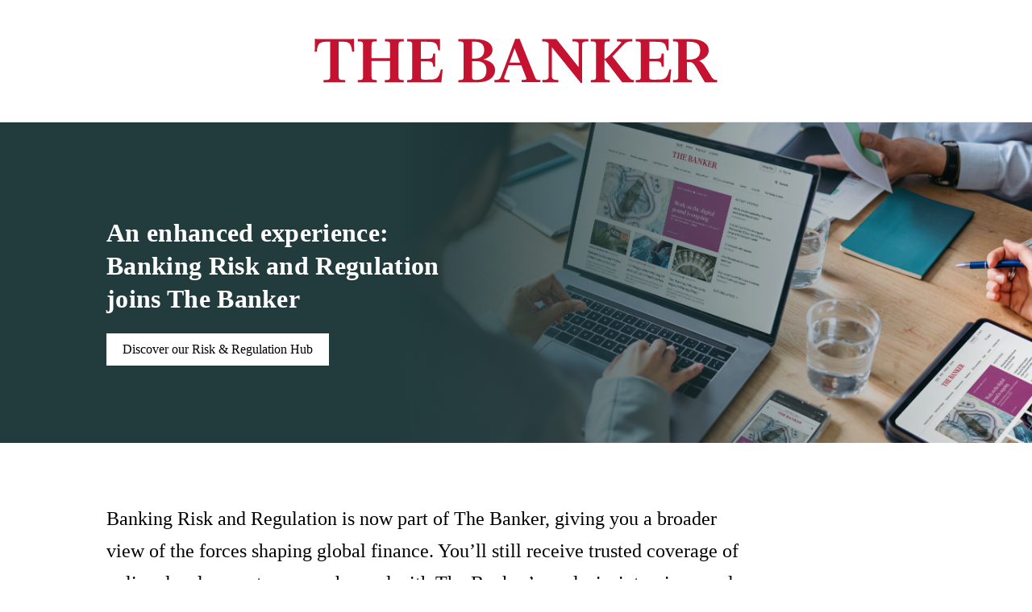

--- FILE ---
content_type: text/html; charset=utf-8
request_url: https://www.thebanker.com/risk-and-regulation-updates
body_size: 86886
content:
<!DOCTYPE html><html lang="en" data-specialist-stack="platform"><head><meta http-equiv="Content-Type" content="text/html; charset=utf-8"/><meta name="viewport" content="width=device-width, initial-scale=1, maximum-scale=1.0, user-scalable=no"/><title>The Banker</title><link rel="icon" type="image/svg+xml" sizes="any" href="https://static.thebanker.com/public/images/favicon.svg"/><link rel="alternate icon" type="image/png" sizes="48x48" href="https://static.thebanker.com/public/images/favicon.ico"/><link rel="alternate icon" type="image/png" href="https://static.thebanker.com/public/images/favicon-96x96.ico" sizes="96x96"/><link rel="apple-touch-icon" type="image/png" href="https://static.thebanker.com/public/images/apple-touch-icon.png" sizes="180x180"/><link rel="manifest" href="https://static.thebanker.com/public/manifest-v1.json"/><script>
        window.dataLayer = window.dataLayer || []
        window.dataLayer.push({
        'event': 'Page Entity Loaded',
        'page': {
            data: {
                asset_type: 'brr-redirect-page',
                system_product: 'TheBanker', 
                system_product_cluster: 'Institutional', 
                ft_pageview_id: Math.round(Math.random() * 10000000000000000),
                barrier_type: null
            }
        }
        })
    </script><script>(function(w,d,s,l,i){w[l]=w[l]||[];w[l].push({'gtm.start':
        new Date().getTime(),event:'gtm.js'});var f=d.getElementsByTagName(s)[0],
        j=d.createElement(s),dl=l!='dataLayer'?'&l='+l:'';j.async=true;j.src=
        'https://www.googletagmanager.com/gtm.js?id='+i+dl;f.parentNode.insertBefore(j,f);
        })(window,document,'script','dataLayer','GTM-MC94JK');</script><script src="https://www.thebanker.com/client-bundles/cmp.js"></script><script src="https://cdn.checkout.com/js/framesv2.min.js"></script><style data-styled="true" data-styled-version="5.3.11">@font-face{font-family:'Metric Web Thin';font-display:swap;src:url('https://www.ft.com/__origami/service/build/v3/font?version=1.13.0&font_name=MetricWeb-Thin&font_format=woff2&system_code=specialist-components') format('woff2'), url('https://www.ft.com/__origami/service/build/v3/font?version=1.13.0&font_name=MetricWeb-Thin&font_format=woff&system_code=specialist-components') format('woff');url('https://www.ft.com/__origami/service/build/v3/font?version=1.13.0&font_name=MetricWeb-Thin&font_format=otf&system_code=specialist-components'):format('otf');}/*!sc*/
@font-face{font-family:'Metric Web Light';font-display:swap;src:url('https://www.ft.com/__origami/service/build/v3/font?version=1.13.0&font_name=MetricWeb-Light&font_format=woff2&system_code=specialist-components') format('woff2'), url('https://www.ft.com/__origami/service/build/v3/font?version=1.13.0&font_name=MetricWeb-Light&font_format=woff&system_code=specialist-components') format('woff');url('https://www.ft.com/__origami/service/build/v3/font?version=1.13.0&font_name=MetricWeb-Light&font_format=otf&system_code=specialist-components'):format('otf');}/*!sc*/
@font-face{font-family:'Metric Web Regular';font-display:swap;src:url('https://www.ft.com/__origami/service/build/v3/font?version=1.13.0&font_name=MetricWeb-Regular&font_format=woff2&system_code=specialist-components') format('woff2'), url('https://www.ft.com/__origami/service/build/v3/font?version=1.13.0&font_name=MetricWeb-Regular&font_format=woff&system_code=specialist-components') format('woff');url('https://www.ft.com/__origami/service/build/v3/font?version=1.13.0&font_name=MetricWeb-Regular&font_format=otf&system_code=specialist-components'):format('otf');}/*!sc*/
@font-face{font-family:'Metric Web RegularItalic';font-display:swap;src:url('https://www.ft.com/__origami/service/build/v3/font?version=1.13.0&font_name=MetricWeb-RegularItalic&font_format=woff2&system_code=specialist-components') format('woff2'), url('https://www.ft.com/__origami/service/build/v3/font?version=1.13.0&font_name=MetricWeb-RegularItalic&font_format=woff&system_code=specialist-components') format('woff');url('https://www.ft.com/__origami/service/build/v3/font?version=1.13.0&font_name=MetricWeb-RegularItalic&font_format=otf&system_code=specialist-components'):format('otf');}/*!sc*/
@font-face{font-family:'Metric Web Medium';font-display:swap;src:url('https://www.ft.com/__origami/service/build/v3/font?version=1.13.0&font_name=MetricWeb-Medium&font_format=woff2&system_code=specialist-components') format('woff2'), url('https://www.ft.com/__origami/service/build/v3/font?version=1.13.0&font_name=MetricWeb-Medium&font_format=woff&system_code=specialist-components') format('woff');url('https://www.ft.com/__origami/service/build/v3/font?version=1.13.0&font_name=MetricWeb-Medium&font_format=otf&system_code=specialist-components'):format('otf');}/*!sc*/
@font-face{font-family:'Metric Web Semibold';font-display:swap;src:url('https://www.ft.com/__origami/service/build/v3/font?version=1.13.0&font_name=MetricWeb-Semibold&font_format=woff2&system_code=specialist-components') format('woff2'), url('https://www.ft.com/__origami/service/build/v3/font?version=1.13.0&font_name=MetricWeb-Semibold&font_format=woff&system_code=specialist-components') format('woff');url('https://www.ft.com/__origami/service/build/v3/font?version=1.13.0&font_name=MetricWeb-Semibold&font_format=otf&system_code=specialist-components'):format('otf');}/*!sc*/
@font-face{font-family:'Metric Web Bold';font-display:swap;src:url('https://www.ft.com/__origami/service/build/v3/font?version=1.13.0&font_name=MetricWeb-Bold&font_format=woff2&system_code=specialist-components') format('woff2'), url('https://www.ft.com/__origami/service/build/v3/font?version=1.13.0&font_name=MetricWeb-Bold&font_format=woff&system_code=specialist-components') format('woff');url('https://www.ft.com/__origami/service/build/v3/font?version=1.13.0&font_name=MetricWeb-Bold&font_format=otf&system_code=specialist-components'):format('otf');}/*!sc*/
@font-face{font-family:'Financier Display Web Black';font-display:swap;src:url('https://www.ft.com/__origami/service/build/v3/font?version=1.13.0&font_name=FinancierDisplayWeb-Black&font_format=woff2&system_code=specialist-components') format('woff2'), url('https://www.ft.com/__origami/service/build/v3/font?version=1.13.0&font_name=FinancierDisplayWeb-Black&font_format=woff&system_code=specialist-components') format('woff');url('https://www.ft.com/__origami/service/build/v3/font?version=1.13.0&font_name=FinancierDisplayWeb-Black&font_format=otf&system_code=specialist-components'):format('otf');}/*!sc*/
@font-face{font-family:'Financier Display Web Light';font-display:swap;src:url('https://www.ft.com/__origami/service/build/v3/font?version=1.13.0&font_name=FinancierDisplayWeb-Light&font_format=woff2&system_code=specialist-components') format('woff2'), url('https://www.ft.com/__origami/service/build/v3/font?version=1.13.0&font_name=FinancierDisplayWeb-Light&font_format=woff&system_code=specialist-components') format('woff');url('https://www.ft.com/__origami/service/build/v3/font?version=1.13.0&font_name=FinancierDisplayWeb-Light&font_format=otf&system_code=specialist-components'):format('otf');}/*!sc*/
@font-face{font-family:'Financier Display Web Regular';font-display:swap;src:url('https://www.ft.com/__origami/service/build/v3/font?version=1.13.0&font_name=FinancierDisplayWeb-Regular&font_format=woff2&system_code=specialist-components') format('woff2'), url('https://www.ft.com/__origami/service/build/v3/font?version=1.13.0&font_name=FinancierDisplayWeb-Regular&font_format=woff&system_code=specialist-components') format('woff');url('https://www.ft.com/__origami/service/build/v3/font?version=1.13.0&font_name=FinancierDisplayWeb-Regular&font_format=otf&system_code=specialist-components'):format('otf');}/*!sc*/
@font-face{font-family:'Financier Display Web Medium';font-display:swap;src:url('https://www.ft.com/__origami/service/build/v3/font?version=1.13.0&font_name=FinancierDisplayWeb-Medium&font_format=woff2&system_code=specialist-components') format('woff2'), url('https://www.ft.com/__origami/service/build/v3/font?version=1.13.0&font_name=FinancierDisplayWeb-Medium&font_format=woff&system_code=specialist-components') format('woff');url('https://www.ft.com/__origami/service/build/v3/font?version=1.13.0&font_name=FinancierDisplayWeb-Medium&font_format=otf&system_code=specialist-components'):format('otf');}/*!sc*/
@font-face{font-family:'Financier Display Web Semibold';font-display:swap;src:url('https://www.ft.com/__origami/service/build/v3/font?version=1.13.0&font_name=FinancierDisplayWeb-Semibold&font_format=woff2&system_code=specialist-components') format('woff2'), url('https://www.ft.com/__origami/service/build/v3/font?version=1.13.0&font_name=FinancierDisplayWeb-Semibold&font_format=woff&system_code=specialist-components') format('woff');url('https://www.ft.com/__origami/service/build/v3/font?version=1.13.0&font_name=FinancierDisplayWeb-Semibold&font_format=otf&system_code=specialist-components'):format('otf');}/*!sc*/
@font-face{font-family:'Financier Display Web Bold';font-display:swap;src:url('https://www.ft.com/__origami/service/build/v3/font?version=1.13.0&font_name=FinancierDisplayWeb-Bold&font_format=woff2&system_code=specialist-components') format('woff2'), url('https://www.ft.com/__origami/service/build/v3/font?version=1.13.0&font_name=FinancierDisplayWeb-Bold&font_format=woff&system_code=specialist-components') format('woff');url('https://www.ft.com/__origami/service/build/v3/font?version=1.13.0&font_name=FinancierDisplayWeb-Bold&font_format=otf&system_code=specialist-components'):format('otf');}/*!sc*/
@font-face{font-family:'Financier Text Web Regular';font-display:swap;src:url('https://www.ft.com/__origami/service/build/v3/font?version=1.13.0&font_name=FinancierTextWeb-Regular&font_format=woff2&system_code=specialist-components') format('woff2'), url('https://www.ft.com/__origami/service/build/v3/font?version=1.13.0&font_name=FinancierTextWeb-Regular&font_format=woff&system_code=specialist-components') format('woff');url('https://www.ft.com/__origami/service/build/v3/font?version=1.13.0&font_name=FinancierTextWeb-Regular&font_format=otf&system_code=specialist-components'):format('otf');}/*!sc*/
@font-face{font-family:'Financier Text Web Medium';font-display:swap;src:url('https://www.ft.com/__origami/service/build/v3/font?version=1.13.0&font_name=FinancierTextWeb-Medium&font_format=woff2&system_code=specialist-components') format('woff2'), url('https://www.ft.com/__origami/service/build/v3/font?version=1.13.0&font_name=FinancierTextWeb-Medium&font_format=woff&system_code=specialist-components') format('woff');url('https://www.ft.com/__origami/service/build/v3/font?version=1.13.0&font_name=FinancierTextWeb-Medium&font_format=otf&system_code=specialist-components'):format('otf');}/*!sc*/
@font-face{font-family:'Financier Text Web Bold';font-display:swap;src:url('https://www.ft.com/__origami/service/build/v3/font?version=1.13.0&font_name=FinancierTextWeb-Bold&font_format=woff2&system_code=specialist-components') format('woff2'), url('https://www.ft.com/__origami/service/build/v3/font?version=1.13.0&font_name=FinancierTextWeb-Bold&font_format=woff&system_code=specialist-components') format('woff');url('https://www.ft.com/__origami/service/build/v3/font?version=1.13.0&font_name=FinancierTextWeb-Bold&font_format=otf&system_code=specialist-components'):format('otf');}/*!sc*/
@font-face{font-family:'Financier Text Web Black';font-display:swap;src:url('https://www.ft.com/__origami/service/build/v3/font?version=1.13.0&font_name=FinancierTextWeb-Black&font_format=woff2&system_code=specialist-components') format('woff2'), url('https://www.ft.com/__origami/service/build/v3/font?version=1.13.0&font_name=FinancierTextWeb-Black&font_format=woff&system_code=specialist-components') format('woff');url('https://www.ft.com/__origami/service/build/v3/font?version=1.13.0&font_name=FinancierTextWeb-Black&font_format=otf&system_code=specialist-components'):format('otf');}/*!sc*/
@font-face{font-family:'Metric 2 VF';font-display:swap;src:url('https://www.ft.com/__origami/service/build/v3/font?version=1.13.0&font_name=Metric2-VF&font_format=woff2&system_code=specialist-components') format('woff2'), url('https://www.ft.com/__origami/service/build/v3/font?version=1.13.0&font_name=Metric2-VF&font_format=ttf&system_code=specialist-components') format('ttf');}/*!sc*/
@font-face{font-family:'Metric 2 VF-Italic';font-display:swap;src:url('https://www.ft.com/__origami/service/build/v3/font?version=1.13.0&font_name=Metric2-VF-Italic&font_format=woff2&system_code=specialist-components') format('woff2'), url('https://www.ft.com/__origami/service/build/v3/font?version=1.13.0&font_name=Metric2-VF-Italic&font_format=ttf&system_code=specialist-components') format('ttf');}/*!sc*/
@font-face{font-family:'Financier Display VF';font-display:swap;src:url('https://www.ft.com/__origami/service/build/v3/font?version=1.13.0&font_name=FinancierDisplay-VF&font_format=woff2&system_code=specialist-components') format('woff2'), url('https://www.ft.com/__origami/service/build/v3/font?version=1.13.0&font_name=FinancierDisplay-VF&font_format=ttf&system_code=specialist-components') format('ttf');}/*!sc*/
@font-face{font-family:'Financier Display VF-Italic';font-display:swap;src:url('https://www.ft.com/__origami/service/build/v3/font?version=1.13.0&font_name=FinancierDisplay-VF-Italic&font_format=woff2&system_code=specialist-components') format('woff2'), url('https://www.ft.com/__origami/service/build/v3/font?version=1.13.0&font_name=FinancierDisplay-VF-Italic&font_format=ttf&system_code=specialist-components') format('ttf');}/*!sc*/
@font-face{font-family:'Financier Text Web VF';font-display:swap;src:url('https://www.ft.com/__origami/service/build/v3/font?version=1.13.0&font_name=FinancierTextWeb-VF&font_format=woff2&system_code=specialist-components') format('woff2'), url('https://www.ft.com/__origami/service/build/v3/font?version=1.13.0&font_name=FinancierTextWeb-VF&font_format=ttf&system_code=specialist-components') format('ttf');}/*!sc*/
@font-face{font-family:'Financier Text Web VF-Italic';font-display:swap;src:url('https://www.ft.com/__origami/service/build/v3/font?version=1.13.0&font_name=FinancierTextWeb-VF-Italic&font_format=woff2&system_code=specialist-components') format('woff2'), url('https://www.ft.com/__origami/service/build/v3/font?version=1.13.0&font_name=FinancierTextWeb-VF-Italic&font_format=ttf&system_code=specialist-components') format('ttf');}/*!sc*/
html{line-height:1.15;-webkit-text-size-adjust:100%;text-size-adjust:100%;}/*!sc*/
body{margin:0;}/*!sc*/
main{display:block;}/*!sc*/
h1{font-size:2em;margin:0.67em 0;}/*!sc*/
hr{box-sizing:content-box;height:0;overflow:visible;}/*!sc*/
pre{font-family:monospace,monospace;font-size:1em;}/*!sc*/
a{background-color:transparent;}/*!sc*/
abbr[title]{border-bottom:none;-webkit-text-decoration:underline;text-decoration:underline;}/*!sc*/
b,strong{font-weight:bolder;}/*!sc*/
code,kbd,samp{font-family:monospace,monospace;font-size:1em;}/*!sc*/
small{font-size:80%;}/*!sc*/
sub,sup{font-size:75%;line-height:0;position:relative;vertical-align:baseline;}/*!sc*/
sub{bottom:-0.25em;}/*!sc*/
sup{top:-0.5em;}/*!sc*/
img{border-style:none;}/*!sc*/
button,input,optgroup,select,textarea{font-family:inherit;font-size:100%;line-height:1.15;margin:0;}/*!sc*/
button,input{overflow:visible;}/*!sc*/
button,select{text-transform:none;}/*!sc*/
button,html [type="button"],[type="reset"],[type="submit"]{-webkit-appearance:button;}/*!sc*/
button::-moz-focus-inner,[type="button"]::-moz-focus-inner,[type="reset"]::-moz-focus-inner,[type="submit"]::-moz-focus-inner{border-style:none;padding:0;}/*!sc*/
button:-moz-focusring,[type="button"]:-moz-focusring,[type="reset"]:-moz-focusring,[type="submit"]:-moz-focusring{outline:1px dotted ButtonText;}/*!sc*/
fieldset{padding:0.35em 0.625em 0.75em;}/*!sc*/
legend{box-sizing:border-box;color:inherit;display:table;max-width:100%;padding:0;white-space:normal;}/*!sc*/
progress{vertical-align:baseline;}/*!sc*/
textarea{overflow:auto;}/*!sc*/
[type="checkbox"],[type="radio"]{box-sizing:border-box;padding:0;}/*!sc*/
[type="number"]::-webkit-inner-spin-button,[type="number"]::-webkit-outer-spin-button{height:auto;}/*!sc*/
[type="search"]{-webkit-appearance:textfield;outline-offset:-2px;}/*!sc*/
[type="search"]::-webkit-search-decoration{-webkit-appearance:none;}/*!sc*/
::-webkit-file-upload-button{-webkit-appearance:button;font:inherit;}/*!sc*/
details{display:block;}/*!sc*/
summary{display:list-item;}/*!sc*/
template{display:none;}/*!sc*/
[hidden]{display:none;}/*!sc*/
abbr[title]{-webkit-text-decoration:underline dotted;text-decoration:underline dotted;}/*!sc*/
html{box-sizing:border-box;font-size:16px;}/*!sc*/
*,*:before,*:after{box-sizing:inherit;}/*!sc*/
body{margin:0;font-family:'Metric 2 VF' -webkit-font-smoothing:antialiased;-moz-osx-font-smoothing:grayscale;}/*!sc*/
data-styled.g1[id="sc-global-boDPbB1"]{content:"sc-global-boDPbB1,"}/*!sc*/
.cOZImE{padding:11px 20px;cursor:pointer;width:100%;display:block;font-family:Metric Web Regular;font-size:1rem;border-radius:0px;background-color:#AFEAEF;color:#ffffff;border:none;-webkit-text-decoration:none;text-decoration:none;text-align:center;}/*!sc*/
.cOZImE:hover{background-color:#C41230;color:#ffffff;}/*!sc*/
.cOZImE:active{background-color:#AFEAEF;color:#ffffff;}/*!sc*/
@media only screen and (min-width:768px){.cOZImE{width:-webkit-fit-content;width:-moz-fit-content;width:fit-content;}.cOZImE:active{background-color:#C41230;}}/*!sc*/
@media only screen and (min-width:1280px){.cOZImE{width:-webkit-fit-content;width:-moz-fit-content;width:fit-content;}}/*!sc*/
data-styled.g3[id="sc-gEvEer"]{content:"cOZImE,"}/*!sc*/
.ehBnrF{color:#182323;font-size:17px;font-family:'Metric 2 VF';line-height:100%;}/*!sc*/
@media only screen and (min-width:768px){.ehBnrF{line-height:100%;}}/*!sc*/
data-styled.g7[id="sc-iGgWBj"]{content:"ehBnrF,"}/*!sc*/
.igsGvP{display:-webkit-box;display:-webkit-flex;display:-ms-flexbox;display:flex;-webkit-flex-direction:column;-ms-flex-direction:column;flex-direction:column;-webkit-flex-wrap:wrap;-ms-flex-wrap:wrap;flex-wrap:wrap;background-color:#FFFFFF;margin-bottom:50px;-webkit-box-pack:center;-webkit-justify-content:center;-ms-flex-pack:center;justify-content:center;}/*!sc*/
.igsGvP > header{border-bottom:none;}/*!sc*/
.igsGvP > header img{max-width:218px;}/*!sc*/
@media only screen and (min-width:768px){.igsGvP > header img{max-width:363px;}}/*!sc*/
@media only screen and (min-width:1280px){.igsGvP > p{width:850px;margin:auto 20%;}}/*!sc*/
@media only screen and (min-width:1280px){.igsGvP{padding:0px;}}/*!sc*/
.igsGvP > p{font-family:Metric Web Light;font-size:16px;}/*!sc*/
data-styled.g356[id="sc-dovdUy"]{content:"igsGvP,"}/*!sc*/
.fAJxnk{background-color:#FFFFFF;}/*!sc*/
data-styled.g358[id="sc-jSoCLE"]{content:"fAJxnk,"}/*!sc*/
.eSkeob{display:block;width:100%;}/*!sc*/
.eSkeob ul,.eSkeob div > span{padding-left:20px;padding-right:20px;}/*!sc*/
data-styled.g369[id="sc-gppfCo"]{content:"eSkeob,"}/*!sc*/
.iSzjPL{display:-webkit-box;display:-webkit-flex;display:-ms-flexbox;display:flex;padding:96px 0px;-webkit-flex-direction:column;-ms-flex-direction:column;flex-direction:column;-webkit-box-pack:center;-webkit-justify-content:center;-ms-flex-pack:center;justify-content:center;-webkit-align-items:center;-webkit-box-align:center;-ms-flex-align:center;align-items:center;-webkit-align-self:stretch;-ms-flex-item-align:stretch;align-self:stretch;background: linear-gradient(90deg,#223b3d 15%,rgba(34,59,61,0) 100%), url(https://static.thebanker.com/public/images/banker-corp-enquiry-header-XL.jpeg), #223b3d;max-height:424px;min-height:380px;background-repeat:no-repeat;background-size:939px;background-position:right;}/*!sc*/
@media (max-width:1024px){.iSzjPL{background:linear-gradient(90deg,#223B3D 20%,rgba(34,59,61,0.00) 100%),url(https://static.thebanker.com/public/images/banker-corp-enquiry-header-L.jpeg),#223b3d;background-repeat:no-repeat;background-size:600px;background-position:right;max-height:360px;min-height:320px;}}/*!sc*/
@media (max-width:768px){.iSzjPL{background:linear-gradient(90deg,#223B3D 33%,rgba(34,59,61,0.00) 100%),url(https://static.thebanker.com/public/images/banker-corp-enquiry-header-L2.jpeg),#223b3d;background-repeat:no-repeat;background-size:450px;background-position:right;max-height:393px;padding:48px 24px;min-height:240px;}}/*!sc*/
data-styled.g370[id="sc-ijtseF"]{content:"iSzjPL,"}/*!sc*/
.kGGaNX{font-size:32px;font-style:normal;line-height:130%;-webkit-letter-spacing:0.32px;-moz-letter-spacing:0.32px;-ms-letter-spacing:0.32px;letter-spacing:0.32px;}/*!sc*/
data-styled.g372[id="sc-eWzREE"]{content:"kGGaNX,"}/*!sc*/
.gKwGKs{display:-webkit-box;display:-webkit-flex;display:-ms-flexbox;display:flex;-webkit-flex-direction:column;-ms-flex-direction:column;flex-direction:column;-webkit-align-items:flex-start;-webkit-box-align:flex-start;-ms-flex-align:flex-start;align-items:flex-start;gap:12px;-webkit-align-self:stretch;-ms-flex-item-align:stretch;align-self:stretch;max-width:498px;}/*!sc*/
.gKwGKs .main-button{background-color:white;color:black;}/*!sc*/
.gKwGKs .main-button:hover{background-color:#D3D8D8;}/*!sc*/
data-styled.g373[id="sc-cDnByv"]{content:"gKwGKs,"}/*!sc*/
.elbUUc{display:-webkit-box;display:-webkit-flex;display:-ms-flexbox;display:flex;width:1016px;-webkit-flex-direction:column;-ms-flex-direction:column;flex-direction:column;-webkit-align-items:flex-start;-webkit-box-align:flex-start;-ms-flex-align:flex-start;align-items:flex-start;font-family:'Metric 2 VF';color:#fff;}/*!sc*/
.elbUUc p{color:#fff;font-size:18px;font-style:normal;font-weight:400;line-height:170%;-webkit-letter-spacing:0.18px;-moz-letter-spacing:0.18px;-ms-letter-spacing:0.18px;letter-spacing:0.18px;max-width:498px;}/*!sc*/
@media (max-width:1024px){.elbUUc{width:714px;}}/*!sc*/
@media (max-width:768px){.elbUUc{width:-webkit-fill-available;}.elbUUc p{width:-webkit-fill-available;}}/*!sc*/
data-styled.g374[id="sc-gZfzYS"]{content:"elbUUc,"}/*!sc*/
.gxDdOt{display:-webkit-box;display:-webkit-flex;display:-ms-flexbox;display:flex;-webkit-flex-direction:column;-ms-flex-direction:column;flex-direction:column;-webkit-align-items:center;-webkit-box-align:center;-ms-flex-align:center;align-items:center;margin:50px 0px;}/*!sc*/
.gxDdOt > a{color:var(--Button-Primary-text-button-primary,#fff);background:var(--Button-Primary-background-button-primary,#223b3d);font-family:'Metric 2 VF';font-size:16px;font-style:normal;font-weight:400;line-height:24px;max-width:230px;}/*!sc*/
.gxDdOt > a:hover{cursor:pointer;background:#4e6264;}/*!sc*/
.gxDdOt > p{font-family:'Metric 2 VF';font-size:24px;font-weight:400;max-width:806px;text-align:center;line-height:40px;}/*!sc*/
.gxDdOt > p margin:32px 0px: @media (max-width:767px){padding:0px 24px;margin-top:75px;}/*!sc*/
.gxDdOt .title{font-family:'Metric 2 VF';font-size:40px;font-weight:500;max-width:912px;-webkit-align-self:center;-ms-flex-item-align:center;align-self:center;line-height:40px;display:-webkit-box;display:-webkit-flex;display:-ms-flexbox;display:flex;-webkit-align-items:center;-webkit-box-align:center;-ms-flex-align:center;align-items:center;-webkit-box-pack:center;-webkit-justify-content:center;-ms-flex-pack:center;justify-content:center;text-align:center;-webkit-flex-direction:column;-ms-flex-direction:column;flex-direction:column;}/*!sc*/
@media (max-width:767px){.gxDdOt .title{padding:0px 24px;margin-top:75px;}}/*!sc*/
data-styled.g391[id="sc-APcvf"]{content:"gxDdOt,"}/*!sc*/
.yZVOh{max-width:714px;margin:0px 24px;}/*!sc*/
@media (min-width:1025px){.yZVOh{max-width:unset;width:1016px;padding:0px;}}/*!sc*/
.yZVOh a{color:#fff;background:#223b3d;font-size:16px;font-style:normal;font-weight:400;line-height:24px;max-width:498px;}/*!sc*/
@media (min-width:768px){.yZVOh a{max-width:260px;}}/*!sc*/
.yZVOh a:hover{cursor:pointer;background:#4e6264;}/*!sc*/
.yZVOh p{font-family:'Metric 2 VF';font-size:24px;font-weight:400;max-width:806px;text-align:left;line-height:40px;}/*!sc*/
.yZVOh p margin:32px 0px: @media (max-width:767px){padding:0px 24px;margin-top:75px;}/*!sc*/
.yZVOh .title{font-family:'Metric 2 VF';font-size:40px;font-weight:500;max-width:912px;-webkit-align-self:center;-ms-flex-item-align:center;align-self:center;line-height:40px;display:-webkit-box;display:-webkit-flex;display:-ms-flexbox;display:flex;-webkit-align-items:center;-webkit-box-align:center;-ms-flex-align:center;align-items:center;-webkit-box-pack:center;-webkit-justify-content:center;-ms-flex-pack:center;justify-content:center;text-align:center;-webkit-flex-direction:column;-ms-flex-direction:column;flex-direction:column;}/*!sc*/
@media (max-width:767px){.yZVOh .title{padding:0px 24px;margin-top:75px;}}/*!sc*/
data-styled.g394[id="sc-leQnM"]{content:"yZVOh,"}/*!sc*/
</style></head><body><noscript><iframe src="https://www.googletagmanager.com/ns.html?id=GTM-MC94JK"
           height="0" width="0" style="display:none;visibility:hidden"></iframe></noscript><div id="root"><div class="sc-jSoCLE fAJxnk"><div class="sc-dovdUy igsGvP"><div><style data-styled="true" data-styled-version="5.3.11">@font-face{font-family:'Metric Web Thin';font-display:swap;src:url('https://www.ft.com/__origami/service/build/v3/font?version=1.13.0&font_name=MetricWeb-Thin&font_format=woff2&system_code=specialist-components') format('woff2'), url('https://www.ft.com/__origami/service/build/v3/font?version=1.13.0&font_name=MetricWeb-Thin&font_format=woff&system_code=specialist-components') format('woff');url('https://www.ft.com/__origami/service/build/v3/font?version=1.13.0&font_name=MetricWeb-Thin&font_format=otf&system_code=specialist-components'):format('otf');}/*!sc*/
@font-face{font-family:'Metric Web Light';font-display:swap;src:url('https://www.ft.com/__origami/service/build/v3/font?version=1.13.0&font_name=MetricWeb-Light&font_format=woff2&system_code=specialist-components') format('woff2'), url('https://www.ft.com/__origami/service/build/v3/font?version=1.13.0&font_name=MetricWeb-Light&font_format=woff&system_code=specialist-components') format('woff');url('https://www.ft.com/__origami/service/build/v3/font?version=1.13.0&font_name=MetricWeb-Light&font_format=otf&system_code=specialist-components'):format('otf');}/*!sc*/
@font-face{font-family:'Metric Web Regular';font-display:swap;src:url('https://www.ft.com/__origami/service/build/v3/font?version=1.13.0&font_name=MetricWeb-Regular&font_format=woff2&system_code=specialist-components') format('woff2'), url('https://www.ft.com/__origami/service/build/v3/font?version=1.13.0&font_name=MetricWeb-Regular&font_format=woff&system_code=specialist-components') format('woff');url('https://www.ft.com/__origami/service/build/v3/font?version=1.13.0&font_name=MetricWeb-Regular&font_format=otf&system_code=specialist-components'):format('otf');}/*!sc*/
@font-face{font-family:'Metric Web RegularItalic';font-display:swap;src:url('https://www.ft.com/__origami/service/build/v3/font?version=1.13.0&font_name=MetricWeb-RegularItalic&font_format=woff2&system_code=specialist-components') format('woff2'), url('https://www.ft.com/__origami/service/build/v3/font?version=1.13.0&font_name=MetricWeb-RegularItalic&font_format=woff&system_code=specialist-components') format('woff');url('https://www.ft.com/__origami/service/build/v3/font?version=1.13.0&font_name=MetricWeb-RegularItalic&font_format=otf&system_code=specialist-components'):format('otf');}/*!sc*/
@font-face{font-family:'Metric Web Medium';font-display:swap;src:url('https://www.ft.com/__origami/service/build/v3/font?version=1.13.0&font_name=MetricWeb-Medium&font_format=woff2&system_code=specialist-components') format('woff2'), url('https://www.ft.com/__origami/service/build/v3/font?version=1.13.0&font_name=MetricWeb-Medium&font_format=woff&system_code=specialist-components') format('woff');url('https://www.ft.com/__origami/service/build/v3/font?version=1.13.0&font_name=MetricWeb-Medium&font_format=otf&system_code=specialist-components'):format('otf');}/*!sc*/
@font-face{font-family:'Metric Web Semibold';font-display:swap;src:url('https://www.ft.com/__origami/service/build/v3/font?version=1.13.0&font_name=MetricWeb-Semibold&font_format=woff2&system_code=specialist-components') format('woff2'), url('https://www.ft.com/__origami/service/build/v3/font?version=1.13.0&font_name=MetricWeb-Semibold&font_format=woff&system_code=specialist-components') format('woff');url('https://www.ft.com/__origami/service/build/v3/font?version=1.13.0&font_name=MetricWeb-Semibold&font_format=otf&system_code=specialist-components'):format('otf');}/*!sc*/
@font-face{font-family:'Metric Web Bold';font-display:swap;src:url('https://www.ft.com/__origami/service/build/v3/font?version=1.13.0&font_name=MetricWeb-Bold&font_format=woff2&system_code=specialist-components') format('woff2'), url('https://www.ft.com/__origami/service/build/v3/font?version=1.13.0&font_name=MetricWeb-Bold&font_format=woff&system_code=specialist-components') format('woff');url('https://www.ft.com/__origami/service/build/v3/font?version=1.13.0&font_name=MetricWeb-Bold&font_format=otf&system_code=specialist-components'):format('otf');}/*!sc*/
@font-face{font-family:'Financier Display Web Black';font-display:swap;src:url('https://www.ft.com/__origami/service/build/v3/font?version=1.13.0&font_name=FinancierDisplayWeb-Black&font_format=woff2&system_code=specialist-components') format('woff2'), url('https://www.ft.com/__origami/service/build/v3/font?version=1.13.0&font_name=FinancierDisplayWeb-Black&font_format=woff&system_code=specialist-components') format('woff');url('https://www.ft.com/__origami/service/build/v3/font?version=1.13.0&font_name=FinancierDisplayWeb-Black&font_format=otf&system_code=specialist-components'):format('otf');}/*!sc*/
@font-face{font-family:'Financier Display Web Light';font-display:swap;src:url('https://www.ft.com/__origami/service/build/v3/font?version=1.13.0&font_name=FinancierDisplayWeb-Light&font_format=woff2&system_code=specialist-components') format('woff2'), url('https://www.ft.com/__origami/service/build/v3/font?version=1.13.0&font_name=FinancierDisplayWeb-Light&font_format=woff&system_code=specialist-components') format('woff');url('https://www.ft.com/__origami/service/build/v3/font?version=1.13.0&font_name=FinancierDisplayWeb-Light&font_format=otf&system_code=specialist-components'):format('otf');}/*!sc*/
@font-face{font-family:'Financier Display Web Regular';font-display:swap;src:url('https://www.ft.com/__origami/service/build/v3/font?version=1.13.0&font_name=FinancierDisplayWeb-Regular&font_format=woff2&system_code=specialist-components') format('woff2'), url('https://www.ft.com/__origami/service/build/v3/font?version=1.13.0&font_name=FinancierDisplayWeb-Regular&font_format=woff&system_code=specialist-components') format('woff');url('https://www.ft.com/__origami/service/build/v3/font?version=1.13.0&font_name=FinancierDisplayWeb-Regular&font_format=otf&system_code=specialist-components'):format('otf');}/*!sc*/
@font-face{font-family:'Financier Display Web Medium';font-display:swap;src:url('https://www.ft.com/__origami/service/build/v3/font?version=1.13.0&font_name=FinancierDisplayWeb-Medium&font_format=woff2&system_code=specialist-components') format('woff2'), url('https://www.ft.com/__origami/service/build/v3/font?version=1.13.0&font_name=FinancierDisplayWeb-Medium&font_format=woff&system_code=specialist-components') format('woff');url('https://www.ft.com/__origami/service/build/v3/font?version=1.13.0&font_name=FinancierDisplayWeb-Medium&font_format=otf&system_code=specialist-components'):format('otf');}/*!sc*/
@font-face{font-family:'Financier Display Web Semibold';font-display:swap;src:url('https://www.ft.com/__origami/service/build/v3/font?version=1.13.0&font_name=FinancierDisplayWeb-Semibold&font_format=woff2&system_code=specialist-components') format('woff2'), url('https://www.ft.com/__origami/service/build/v3/font?version=1.13.0&font_name=FinancierDisplayWeb-Semibold&font_format=woff&system_code=specialist-components') format('woff');url('https://www.ft.com/__origami/service/build/v3/font?version=1.13.0&font_name=FinancierDisplayWeb-Semibold&font_format=otf&system_code=specialist-components'):format('otf');}/*!sc*/
@font-face{font-family:'Financier Display Web Bold';font-display:swap;src:url('https://www.ft.com/__origami/service/build/v3/font?version=1.13.0&font_name=FinancierDisplayWeb-Bold&font_format=woff2&system_code=specialist-components') format('woff2'), url('https://www.ft.com/__origami/service/build/v3/font?version=1.13.0&font_name=FinancierDisplayWeb-Bold&font_format=woff&system_code=specialist-components') format('woff');url('https://www.ft.com/__origami/service/build/v3/font?version=1.13.0&font_name=FinancierDisplayWeb-Bold&font_format=otf&system_code=specialist-components'):format('otf');}/*!sc*/
@font-face{font-family:'Financier Text Web Regular';font-display:swap;src:url('https://www.ft.com/__origami/service/build/v3/font?version=1.13.0&font_name=FinancierTextWeb-Regular&font_format=woff2&system_code=specialist-components') format('woff2'), url('https://www.ft.com/__origami/service/build/v3/font?version=1.13.0&font_name=FinancierTextWeb-Regular&font_format=woff&system_code=specialist-components') format('woff');url('https://www.ft.com/__origami/service/build/v3/font?version=1.13.0&font_name=FinancierTextWeb-Regular&font_format=otf&system_code=specialist-components'):format('otf');}/*!sc*/
@font-face{font-family:'Financier Text Web Medium';font-display:swap;src:url('https://www.ft.com/__origami/service/build/v3/font?version=1.13.0&font_name=FinancierTextWeb-Medium&font_format=woff2&system_code=specialist-components') format('woff2'), url('https://www.ft.com/__origami/service/build/v3/font?version=1.13.0&font_name=FinancierTextWeb-Medium&font_format=woff&system_code=specialist-components') format('woff');url('https://www.ft.com/__origami/service/build/v3/font?version=1.13.0&font_name=FinancierTextWeb-Medium&font_format=otf&system_code=specialist-components'):format('otf');}/*!sc*/
@font-face{font-family:'Financier Text Web Bold';font-display:swap;src:url('https://www.ft.com/__origami/service/build/v3/font?version=1.13.0&font_name=FinancierTextWeb-Bold&font_format=woff2&system_code=specialist-components') format('woff2'), url('https://www.ft.com/__origami/service/build/v3/font?version=1.13.0&font_name=FinancierTextWeb-Bold&font_format=woff&system_code=specialist-components') format('woff');url('https://www.ft.com/__origami/service/build/v3/font?version=1.13.0&font_name=FinancierTextWeb-Bold&font_format=otf&system_code=specialist-components'):format('otf');}/*!sc*/
@font-face{font-family:'Financier Text Web Black';font-display:swap;src:url('https://www.ft.com/__origami/service/build/v3/font?version=1.13.0&font_name=FinancierTextWeb-Black&font_format=woff2&system_code=specialist-components') format('woff2'), url('https://www.ft.com/__origami/service/build/v3/font?version=1.13.0&font_name=FinancierTextWeb-Black&font_format=woff&system_code=specialist-components') format('woff');url('https://www.ft.com/__origami/service/build/v3/font?version=1.13.0&font_name=FinancierTextWeb-Black&font_format=otf&system_code=specialist-components'):format('otf');}/*!sc*/
@font-face{font-family:'Metric 2 VF';font-display:swap;src:url('https://www.ft.com/__origami/service/build/v3/font?version=1.13.0&font_name=Metric2-VF&font_format=woff2&system_code=specialist-components') format('woff2'), url('https://www.ft.com/__origami/service/build/v3/font?version=1.13.0&font_name=Metric2-VF&font_format=ttf&system_code=specialist-components') format('ttf');}/*!sc*/
@font-face{font-family:'Metric 2 VF-Italic';font-display:swap;src:url('https://www.ft.com/__origami/service/build/v3/font?version=1.13.0&font_name=Metric2-VF-Italic&font_format=woff2&system_code=specialist-components') format('woff2'), url('https://www.ft.com/__origami/service/build/v3/font?version=1.13.0&font_name=Metric2-VF-Italic&font_format=ttf&system_code=specialist-components') format('ttf');}/*!sc*/
@font-face{font-family:'Financier Display VF';font-display:swap;src:url('https://www.ft.com/__origami/service/build/v3/font?version=1.13.0&font_name=FinancierDisplay-VF&font_format=woff2&system_code=specialist-components') format('woff2'), url('https://www.ft.com/__origami/service/build/v3/font?version=1.13.0&font_name=FinancierDisplay-VF&font_format=ttf&system_code=specialist-components') format('ttf');}/*!sc*/
@font-face{font-family:'Financier Display VF-Italic';font-display:swap;src:url('https://www.ft.com/__origami/service/build/v3/font?version=1.13.0&font_name=FinancierDisplay-VF-Italic&font_format=woff2&system_code=specialist-components') format('woff2'), url('https://www.ft.com/__origami/service/build/v3/font?version=1.13.0&font_name=FinancierDisplay-VF-Italic&font_format=ttf&system_code=specialist-components') format('ttf');}/*!sc*/
@font-face{font-family:'Financier Text Web VF';font-display:swap;src:url('https://www.ft.com/__origami/service/build/v3/font?version=1.13.0&font_name=FinancierTextWeb-VF&font_format=woff2&system_code=specialist-components') format('woff2'), url('https://www.ft.com/__origami/service/build/v3/font?version=1.13.0&font_name=FinancierTextWeb-VF&font_format=ttf&system_code=specialist-components') format('ttf');}/*!sc*/
@font-face{font-family:'Financier Text Web VF-Italic';font-display:swap;src:url('https://www.ft.com/__origami/service/build/v3/font?version=1.13.0&font_name=FinancierTextWeb-VF-Italic&font_format=woff2&system_code=specialist-components') format('woff2'), url('https://www.ft.com/__origami/service/build/v3/font?version=1.13.0&font_name=FinancierTextWeb-VF-Italic&font_format=ttf&system_code=specialist-components') format('ttf');}/*!sc*/
html{line-height:1.15;-webkit-text-size-adjust:100%;text-size-adjust:100%;}/*!sc*/
body{margin:0;}/*!sc*/
main{display:block;}/*!sc*/
h1{font-size:2em;margin:0.67em 0;}/*!sc*/
hr{box-sizing:content-box;height:0;overflow:visible;}/*!sc*/
pre{font-family:monospace,monospace;font-size:1em;}/*!sc*/
a{background-color:transparent;}/*!sc*/
abbr[title]{border-bottom:none;-webkit-text-decoration:underline;text-decoration:underline;}/*!sc*/
b,strong{font-weight:bolder;}/*!sc*/
code,kbd,samp{font-family:monospace,monospace;font-size:1em;}/*!sc*/
small{font-size:80%;}/*!sc*/
sub,sup{font-size:75%;line-height:0;position:relative;vertical-align:baseline;}/*!sc*/
sub{bottom:-0.25em;}/*!sc*/
sup{top:-0.5em;}/*!sc*/
img{border-style:none;}/*!sc*/
button,input,optgroup,select,textarea{font-family:inherit;font-size:100%;line-height:1.15;margin:0;}/*!sc*/
button,input{overflow:visible;}/*!sc*/
button,select{text-transform:none;}/*!sc*/
button,html [type="button"],[type="reset"],[type="submit"]{-webkit-appearance:button;}/*!sc*/
button::-moz-focus-inner,[type="button"]::-moz-focus-inner,[type="reset"]::-moz-focus-inner,[type="submit"]::-moz-focus-inner{border-style:none;padding:0;}/*!sc*/
button:-moz-focusring,[type="button"]:-moz-focusring,[type="reset"]:-moz-focusring,[type="submit"]:-moz-focusring{outline:1px dotted ButtonText;}/*!sc*/
fieldset{padding:0.35em 0.625em 0.75em;}/*!sc*/
legend{box-sizing:border-box;color:inherit;display:table;max-width:100%;padding:0;white-space:normal;}/*!sc*/
progress{vertical-align:baseline;}/*!sc*/
textarea{overflow:auto;}/*!sc*/
[type="checkbox"],[type="radio"]{box-sizing:border-box;padding:0;}/*!sc*/
[type="number"]::-webkit-inner-spin-button,[type="number"]::-webkit-outer-spin-button{height:auto;}/*!sc*/
[type="search"]{-webkit-appearance:textfield;outline-offset:-2px;}/*!sc*/
[type="search"]::-webkit-search-decoration{-webkit-appearance:none;}/*!sc*/
::-webkit-file-upload-button{-webkit-appearance:button;font:inherit;}/*!sc*/
details{display:block;}/*!sc*/
summary{display:list-item;}/*!sc*/
template{display:none;}/*!sc*/
[hidden]{display:none;}/*!sc*/
abbr[title]{-webkit-text-decoration:underline dotted;text-decoration:underline dotted;}/*!sc*/
html{box-sizing:border-box;font-size:16px;}/*!sc*/
*,*:before,*:after{box-sizing:inherit;}/*!sc*/
body{margin:0;font-family:'Metric 2 VF' -webkit-font-smoothing:antialiased;-moz-osx-font-smoothing:grayscale;}/*!sc*/
data-styled.g1[id="sc-global-boDPbB1"]{content:"sc-global-boDPbB1,"}/*!sc*/
.kNyDYy{color:#474747;font-size:1rem;font-family:'Metric 2 VF';line-height:21px;-webkit-letter-spacing:0.03em;-moz-letter-spacing:0.03em;-ms-letter-spacing:0.03em;letter-spacing:0.03em;margin-bottom:0px;}/*!sc*/
@media only screen and (min-width:1280px){.kNyDYy{font-size:1rem;-webkit-letter-spacing:normal;-moz-letter-spacing:normal;-ms-letter-spacing:normal;letter-spacing:normal;text-transform:none;}}/*!sc*/
data-styled.g10[id="sc-imWYAI"]{content:"kNyDYy,"}/*!sc*/
.dZVYFu{color:#F6F6F6;font-size:11px;font-family:'Metric 2 VF';line-height:120%;margin-bottom:0px;}/*!sc*/
@media only screen and (min-width:768px){.dZVYFu{line-height:100%;}}/*!sc*/
data-styled.g13[id="sc-kpDqfm"]{content:"dZVYFu,"}/*!sc*/
.VYCTu{color:#F6F6F6;font-size:1rem;font-family:'Metric 2 VF';line-height:100%;margin-bottom:0px;}/*!sc*/
data-styled.g14[id="sc-dAlyuH"]{content:"VYCTu,"}/*!sc*/
.bdOzdy{display:block;margin:0 auto;-webkit-flex:1 1 0;-ms-flex:1 1 0;flex:1 1 0;text-align:center;}/*!sc*/
@media only screen and (min-width:768px){.bdOzdy text-align:function(n){return n.centerLogo?"center":"left";}}/*!sc*/
@media only screen and (min-width:1280px){.bdOzdy{padding:0;text-align:left;margin:0 0 0 16px;margin:0;margin:undefined;}}/*!sc*/
.bdOzdy a{line-height:0;display:block;}/*!sc*/
data-styled.g22[id="sc-fPXMVe"]{content:"bdOzdy,"}/*!sc*/
.fwTQee{display:block;margin:auto;height:21px;}/*!sc*/
@media only screen and (min-width:768px){.fwTQee{height:39px;}}/*!sc*/
@media only screen and (min-width:1280px){.fwTQee{height:55px;}}/*!sc*/
data-styled.g23[id="sc-gFqAkR"]{content:"fwTQee,"}/*!sc*/
.hnRsow{padding:14px 0px;background-color:#FFFFFF;border-bottom:1px solid #E8E9E9;}/*!sc*/
@media only screen and (min-width:768px){.hnRsow{padding:23px 0px;}}/*!sc*/
@media only screen and (min-width:1280px){.hnRsow{padding:48px 0px;}}/*!sc*/
data-styled.g85[id="sc-hwdzOV"]{content:"hnRsow,"}/*!sc*/
.klQAuT{max-width:1280px;margin:0 auto;display:-webkit-box;display:-webkit-flex;display:-ms-flexbox;display:flex;text-align-last:center;}/*!sc*/
.klQAuT .sc-cmaqmh{display:inline-block;}/*!sc*/
.klQAuT .sc-cmaqmh > span{vertical-align:top;}/*!sc*/
data-styled.g86[id="sc-jaXxmE"]{content:"klQAuT,"}/*!sc*/
.djRaUn{display:none;padding-left:0;margin:0;list-style-type:none;}/*!sc*/
data-styled.g90[id="sc-hZDyAQ"]{content:"djRaUn,"}/*!sc*/
.dYYibZ a{-webkit-text-decoration:none;text-decoration:none;}/*!sc*/
data-styled.g91[id="sc-fTFjTM"]{content:"dYYibZ,"}/*!sc*/
.bwEsba{display:-webkit-box;display:-webkit-flex;display:-ms-flexbox;display:flex;width:1260px;}/*!sc*/
.bwEsba .sc-fTFjTM a *,.bwEsba .sc-fTFjTM a{font-family:'Metric 2 VF';font-weight:700;font-size:14px !important;}/*!sc*/
@supports (-webkit-hyphens:none){.bwEsba .sc-fTFjTM a *,.bwEsba .sc-fTFjTM a{font-variation-settings:'wght' 680;font-synthesis:none;font-optical-sizing:auto;}}/*!sc*/
@media only screen and (min-width:768px){.bwEsba .sc-fTFjTM a *,.bwEsba .sc-fTFjTM a{font-size:1rem;}}/*!sc*/
.bwEsba .sc-fTFjTM a{display:block;padding-top:20px;padding-bottom:20px;padding-right:11px;}/*!sc*/
@media only screen and (min-width:1280px){.bwEsba .sc-fTFjTM a{padding-right:24px;}}/*!sc*/
@media only screen and (min-width:768px){.bwEsba .sc-fTFjTM a{padding-right:20px;}}/*!sc*/
.bwEsba .sc-fTFjTM:last-child a{padding-right:0;}/*!sc*/
data-styled.g92[id="sc-ktJbId"]{content:"bwEsba,"}/*!sc*/
.ehBfEH{display:-webkit-box;display:-webkit-flex;display:-ms-flexbox;display:flex;-webkit-flex-wrap:wrap;-ms-flex-wrap:wrap;flex-wrap:wrap;-webkit-box-pack:start;-webkit-justify-content:start;-ms-flex-pack:start;justify-content:start;width:1260px;padding-top:11px;}/*!sc*/
@media only screen and (min-width:768px){.ehBfEH{padding-top:16px;}}/*!sc*/
@media only screen and (min-width:1280px){.ehBfEH{padding-top:20px;}}/*!sc*/
@media only screen and (min-width:1280px){.ehBfEH{-webkit-box-pack:justify;-webkit-justify-content:space-between;-ms-flex-pack:justify;justify-content:space-between;}}/*!sc*/
.ehBfEH .sc-fTFjTM a *,.ehBfEH .sc-fTFjTM a{font-family:'Metric 2 VF';font-size:0.75rem;}/*!sc*/
.ehBfEH .sc-fTFjTM a *:hover,.ehBfEH .sc-fTFjTM a:hover{color:#747B7B;-webkit-text-decoration:underline;text-decoration:underline;}/*!sc*/
.ehBfEH .sc-fTFjTM{display:block;margin-right:11px;margin-bottom:11px;}/*!sc*/
@media only screen and (min-width:768px){.ehBfEH .sc-fTFjTM{margin-right:16px;margin-bottom:16px;}}/*!sc*/
@media only screen and (min-width:1280px){.ehBfEH .sc-fTFjTM{margin-right:0px;margin-bottom:20px;}}/*!sc*/
.ehBfEH .sc-fTFjTM:first-child a{padding-left:0;}/*!sc*/
data-styled.g95[id="sc-fiCwlc"]{content:"ehBfEH,"}/*!sc*/
.lmjDfs{width:100%;background-color:#FFFFFF;padding:0 0px 16px 0px;border-top:1px solid #E8E9E9;}/*!sc*/
.lmjDfs *{color:#5E6565;}/*!sc*/
data-styled.g96[id="sc-jIGnZt"]{content:"lmjDfs,"}/*!sc*/
.yxAgA{display:-webkit-box;display:-webkit-flex;display:-ms-flexbox;display:flex;-webkit-box-pack:center;-webkit-justify-content:center;-ms-flex-pack:center;justify-content:center;margin-top:16px;}/*!sc*/
.yxAgA > span{width:1260px;}/*!sc*/
.yxAgA a{-webkit-text-decoration:none;text-decoration:none;}/*!sc*/
@media only screen and (min-width:1280px){}/*!sc*/
data-styled.g97[id="sc-fBdRDi"]{content:"yxAgA,"}/*!sc*/
.bLImym{border-bottom:1px solid #E8E9E9;display:-webkit-box;display:-webkit-flex;display:-ms-flexbox;display:flex;-webkit-align-items:center;-webkit-box-align:center;-ms-flex-align:center;align-items:center;-webkit-box-pack:center;-webkit-justify-content:center;-ms-flex-pack:center;justify-content:center;}/*!sc*/
@media only screen and (min-width:1280px){.bLImym{margin-left:0;margin-right:0;}}/*!sc*/
data-styled.g98[id="sc-kbhJrz"]{content:"bLImym,"}/*!sc*/
.dwJsWF{background-color:#182323;height:40px;display:-webkit-box;display:-webkit-flex;display:-ms-flexbox;display:flex;-webkit-align-items:center;-webkit-box-align:center;-ms-flex-align:center;align-items:center;-webkit-box-pack:center;-webkit-justify-content:center;-ms-flex-pack:center;justify-content:center;padding:0 16px;}/*!sc*/
.dwJsWF .sc-kpDqfm,.dwJsWF .sc-dAlyuH{width:1260px;text-align:right;font-size:1.125rem;color:#f6f6f6 !important;}/*!sc*/
.dwJsWF .sc-dAlyuH{font-family:Metric Web Semibold;}/*!sc*/
data-styled.g104[id="sc-gfoqjT"]{content:"dwJsWF,"}/*!sc*/
</style><header class="sc-hwdzOV hnRsow" data-trackable-section="simple-header" id="simple-header" data-testid="simple-header"><div data-testid="brand-logo-wrapper" class="sc-jaXxmE klQAuT"><div class="sc-fPXMVe bdOzdy" data-testid="brand-logo" data-trackable-section="logo"><a data-trackable="simple-header-logo" href="https://thebanker.com/" target="_blank" rel="noopener noreferrer"><img src="https://static.thebanker.com/public/images/thebanker_newlogo.svg" alt="The Banker" loading="lazy" class="sc-gFqAkR fwTQee"/></a></div></div></header></div><div class="sc-ijtseF iSzjPL"><div class="sc-gZfzYS elbUUc"><div class="sc-cDnByv gKwGKs"><h1 class="sc-eWzREE kGGaNX">An enhanced experience:</br> Banking Risk and Regulation</br> joins The Banker</h1><a class="sc-gEvEer cOZImE main-button" data-trackable="button-discover-our-risk-&amp;-regulation-hub" href="https://www.thebanker.com/Risk-regulation-hub">Discover our Risk &amp; Regulation Hub</a></div></div></div><div class="sc-APcvf gxDdOt"><div class="sc-leQnM yZVOh"><p class="sc-iGgWBj ehBnrF specialist__text paragraph"><p>Banking Risk and Regulation is now part of The Banker, giving you a broader view of the forces shaping global finance. You’ll still receive trusted coverage of policy developments, now enhanced with The Banker’s analysis, interviews and editorial data on areas such as AI, cybersecurity and digital transformation.</p>
        <p>Alongside expert insight, you’ll benefit from personalised regulation watchlists, alerts, article summaries and tools to share high-impact stories with colleagues, helping you track change, manage risk and seize opportunities with confidence.</p></p><a class="sc-gEvEer cOZImE main-button" data-trackable="button-discover-our-risk-&amp;-regulation-hub" href="https://www.thebanker.com/Risk-regulation-hub">Discover our Risk &amp; Regulation Hub</a></div></div><span class="sc-gppfCo eSkeob"><div><div id="specialist__renderer--footer"><footer class="sc-jIGnZt lmjDfs" data-trackable-section="footer" id="footer"><div class="sc-kbousE kuUFnL"><div class="sc-kbhJrz bLImym"><ul class="sc-hZDyAQ sc-ktJbId djRaUn bwEsba"><li class="sc-fTFjTM dYYibZ"><a data-trackable="footer-about-us" href="https://www.thebanker.com/Information/Support/About-Us"><span class="sc-imWYAI kNyDYy specialist__text">About Us</span></a></li><li class="sc-fTFjTM dYYibZ"><a data-trackable="footer-contact-us" href="https://www.thebanker.com/enquiry/Contact-Us/"><span class="sc-imWYAI kNyDYy specialist__text">Contact Us</span></a></li><li class="sc-fTFjTM dYYibZ"><a data-trackable="footer-faq" href="https://www.thebanker.com/Information/Support/FAQs"><span class="sc-imWYAI kNyDYy specialist__text">FAQ</span></a></li></ul></div><div class="sc-kbhJrz bLImym"><ul class="sc-hZDyAQ sc-fiCwlc djRaUn ehBfEH"><li class="sc-fTFjTM dYYibZ"><a data-trackable="footer-nav" href="https://help.ft.com/legal-privacy/cookies/"><span class="sc-imWYAI kNyDYy specialist__text">Cookie Policy</span></a></li><li class="sc-fTFjTM dYYibZ"><a data-trackable="footer-nav" href="javascript:void(window._specialist_manage_cookies())"><span class="sc-imWYAI kNyDYy specialist__text">Manage Cookies</span></a></li><li class="sc-fTFjTM dYYibZ"><a data-trackable="footer-nav" href="https://help.ft.com/legal-privacy/privacy-policy/"><span class="sc-imWYAI kNyDYy specialist__text">Privacy Policy</span></a></li><li class="sc-fTFjTM dYYibZ"><a data-trackable="footer-nav" href="https://help.ft.com/legal-privacy/policies-statements/"><span class="sc-imWYAI kNyDYy specialist__text">Modern Slavery Statement</span></a></li><li class="sc-fTFjTM dYYibZ"><a data-trackable="footer-nav" href="https://terms.ftspecialist.com/"><span class="sc-imWYAI kNyDYy specialist__text">Terms &amp; Conditions</span></a></li></ul></div><div class="sc-fBdRDi yxAgA"><span class="sc-kpDqfm dZVYFu specialist__text">The Financial Times and its journalism are subject to a self-regulation regime under the FT Editorial Code of Practice:<!-- --> <a data-trackable="copyright" href="https://ft.com/editorialcode">www.ft.com/editorialcode</a><div>© The Financial Times Limited 2026. All rights reserved.</div></span></div></div></footer><div class="sc-gfoqjT dwJsWF"><span class="sc-kpDqfm dZVYFu specialist__text">A service from the <span class="sc-dAlyuH VYCTu specialist__text">Financial Times</span></span></div></div><script id="specialist__renderer--tb-wrapper-state" type="application/json">{"footerItems":{"legalText":{"url":"www.ft.com/editorialcode","regulation":"The Financial Times and its journalism are subject to a self - regulation regime under the FT Editorial Code of Practice","rightsReserved":"© The Financial Times Limited 2023. All rights reserved."},"socialData":{"navItems":[{"title":"About Us","url":"https://www.thebanker.com/Information/Support/About-Us"},{"title":"Contact Us","url":"https://www.thebanker.com/enquiry/Contact-Us/"}]},"socialItems":[{"title":"About Us","url":"https://www.thebanker.com/Information/Support/About-Us"},{"title":"Contact Us","url":"https://www.thebanker.com/enquiry/Contact-Us/"},{"title":"FAQ","url":"https://www.thebanker.com/Information/Support/FAQs"}],"legalItems":[{"title":"Cookie Policy","url":"https://help.ft.com/legal-privacy/cookies/"},{"title":"Manage Cookies","url":"javascript:void(window._specialist_manage_cookies())"},{"title":"Privacy Policy","url":"https://help.ft.com/legal-privacy/privacy-policy/"},{"title":"Modern Slavery Statement","url":"https://help.ft.com/legal-privacy/policies-statements/"},{"title":"Terms & Conditions","url":"https://terms.ftspecialist.com/"}]},"headerItems":{"searchInputName":"q"}}</script></div></span></div><script id="brr-redirect-state" type="application/json">%7B%22simpleHeaderHTML%22%3A%22%3Cstyle%20data-styled%3D%5C%22true%5C%22%20data-styled-version%3D%5C%225.3.11%5C%22%3E%40font-face%7Bfont-family%3A'Metric%20Web%20Thin'%3Bfont-display%3Aswap%3Bsrc%3Aurl('https%3A%2F%2Fwww.ft.com%2F__origami%2Fservice%2Fbuild%2Fv3%2Ffont%3Fversion%3D1.13.0%26font_name%3DMetricWeb-Thin%26font_format%3Dwoff2%26system_code%3Dspecialist-components')%20format('woff2')%2C%20url('https%3A%2F%2Fwww.ft.com%2F__origami%2Fservice%2Fbuild%2Fv3%2Ffont%3Fversion%3D1.13.0%26font_name%3DMetricWeb-Thin%26font_format%3Dwoff%26system_code%3Dspecialist-components')%20format('woff')%3Burl('https%3A%2F%2Fwww.ft.com%2F__origami%2Fservice%2Fbuild%2Fv3%2Ffont%3Fversion%3D1.13.0%26font_name%3DMetricWeb-Thin%26font_format%3Dotf%26system_code%3Dspecialist-components')%3Aformat('otf')%3B%7D%2F*!sc*%2F%5Cn%40font-face%7Bfont-family%3A'Metric%20Web%20Light'%3Bfont-display%3Aswap%3Bsrc%3Aurl('https%3A%2F%2Fwww.ft.com%2F__origami%2Fservice%2Fbuild%2Fv3%2Ffont%3Fversion%3D1.13.0%26font_name%3DMetricWeb-Light%26font_format%3Dwoff2%26system_code%3Dspecialist-components')%20format('woff2')%2C%20url('https%3A%2F%2Fwww.ft.com%2F__origami%2Fservice%2Fbuild%2Fv3%2Ffont%3Fversion%3D1.13.0%26font_name%3DMetricWeb-Light%26font_format%3Dwoff%26system_code%3Dspecialist-components')%20format('woff')%3Burl('https%3A%2F%2Fwww.ft.com%2F__origami%2Fservice%2Fbuild%2Fv3%2Ffont%3Fversion%3D1.13.0%26font_name%3DMetricWeb-Light%26font_format%3Dotf%26system_code%3Dspecialist-components')%3Aformat('otf')%3B%7D%2F*!sc*%2F%5Cn%40font-face%7Bfont-family%3A'Metric%20Web%20Regular'%3Bfont-display%3Aswap%3Bsrc%3Aurl('https%3A%2F%2Fwww.ft.com%2F__origami%2Fservice%2Fbuild%2Fv3%2Ffont%3Fversion%3D1.13.0%26font_name%3DMetricWeb-Regular%26font_format%3Dwoff2%26system_code%3Dspecialist-components')%20format('woff2')%2C%20url('https%3A%2F%2Fwww.ft.com%2F__origami%2Fservice%2Fbuild%2Fv3%2Ffont%3Fversion%3D1.13.0%26font_name%3DMetricWeb-Regular%26font_format%3Dwoff%26system_code%3Dspecialist-components')%20format('woff')%3Burl('https%3A%2F%2Fwww.ft.com%2F__origami%2Fservice%2Fbuild%2Fv3%2Ffont%3Fversion%3D1.13.0%26font_name%3DMetricWeb-Regular%26font_format%3Dotf%26system_code%3Dspecialist-components')%3Aformat('otf')%3B%7D%2F*!sc*%2F%5Cn%40font-face%7Bfont-family%3A'Metric%20Web%20RegularItalic'%3Bfont-display%3Aswap%3Bsrc%3Aurl('https%3A%2F%2Fwww.ft.com%2F__origami%2Fservice%2Fbuild%2Fv3%2Ffont%3Fversion%3D1.13.0%26font_name%3DMetricWeb-RegularItalic%26font_format%3Dwoff2%26system_code%3Dspecialist-components')%20format('woff2')%2C%20url('https%3A%2F%2Fwww.ft.com%2F__origami%2Fservice%2Fbuild%2Fv3%2Ffont%3Fversion%3D1.13.0%26font_name%3DMetricWeb-RegularItalic%26font_format%3Dwoff%26system_code%3Dspecialist-components')%20format('woff')%3Burl('https%3A%2F%2Fwww.ft.com%2F__origami%2Fservice%2Fbuild%2Fv3%2Ffont%3Fversion%3D1.13.0%26font_name%3DMetricWeb-RegularItalic%26font_format%3Dotf%26system_code%3Dspecialist-components')%3Aformat('otf')%3B%7D%2F*!sc*%2F%5Cn%40font-face%7Bfont-family%3A'Metric%20Web%20Medium'%3Bfont-display%3Aswap%3Bsrc%3Aurl('https%3A%2F%2Fwww.ft.com%2F__origami%2Fservice%2Fbuild%2Fv3%2Ffont%3Fversion%3D1.13.0%26font_name%3DMetricWeb-Medium%26font_format%3Dwoff2%26system_code%3Dspecialist-components')%20format('woff2')%2C%20url('https%3A%2F%2Fwww.ft.com%2F__origami%2Fservice%2Fbuild%2Fv3%2Ffont%3Fversion%3D1.13.0%26font_name%3DMetricWeb-Medium%26font_format%3Dwoff%26system_code%3Dspecialist-components')%20format('woff')%3Burl('https%3A%2F%2Fwww.ft.com%2F__origami%2Fservice%2Fbuild%2Fv3%2Ffont%3Fversion%3D1.13.0%26font_name%3DMetricWeb-Medium%26font_format%3Dotf%26system_code%3Dspecialist-components')%3Aformat('otf')%3B%7D%2F*!sc*%2F%5Cn%40font-face%7Bfont-family%3A'Metric%20Web%20Semibold'%3Bfont-display%3Aswap%3Bsrc%3Aurl('https%3A%2F%2Fwww.ft.com%2F__origami%2Fservice%2Fbuild%2Fv3%2Ffont%3Fversion%3D1.13.0%26font_name%3DMetricWeb-Semibold%26font_format%3Dwoff2%26system_code%3Dspecialist-components')%20format('woff2')%2C%20url('https%3A%2F%2Fwww.ft.com%2F__origami%2Fservice%2Fbuild%2Fv3%2Ffont%3Fversion%3D1.13.0%26font_name%3DMetricWeb-Semibold%26font_format%3Dwoff%26system_code%3Dspecialist-components')%20format('woff')%3Burl('https%3A%2F%2Fwww.ft.com%2F__origami%2Fservice%2Fbuild%2Fv3%2Ffont%3Fversion%3D1.13.0%26font_name%3DMetricWeb-Semibold%26font_format%3Dotf%26system_code%3Dspecialist-components')%3Aformat('otf')%3B%7D%2F*!sc*%2F%5Cn%40font-face%7Bfont-family%3A'Metric%20Web%20Bold'%3Bfont-display%3Aswap%3Bsrc%3Aurl('https%3A%2F%2Fwww.ft.com%2F__origami%2Fservice%2Fbuild%2Fv3%2Ffont%3Fversion%3D1.13.0%26font_name%3DMetricWeb-Bold%26font_format%3Dwoff2%26system_code%3Dspecialist-components')%20format('woff2')%2C%20url('https%3A%2F%2Fwww.ft.com%2F__origami%2Fservice%2Fbuild%2Fv3%2Ffont%3Fversion%3D1.13.0%26font_name%3DMetricWeb-Bold%26font_format%3Dwoff%26system_code%3Dspecialist-components')%20format('woff')%3Burl('https%3A%2F%2Fwww.ft.com%2F__origami%2Fservice%2Fbuild%2Fv3%2Ffont%3Fversion%3D1.13.0%26font_name%3DMetricWeb-Bold%26font_format%3Dotf%26system_code%3Dspecialist-components')%3Aformat('otf')%3B%7D%2F*!sc*%2F%5Cn%40font-face%7Bfont-family%3A'Financier%20Display%20Web%20Black'%3Bfont-display%3Aswap%3Bsrc%3Aurl('https%3A%2F%2Fwww.ft.com%2F__origami%2Fservice%2Fbuild%2Fv3%2Ffont%3Fversion%3D1.13.0%26font_name%3DFinancierDisplayWeb-Black%26font_format%3Dwoff2%26system_code%3Dspecialist-components')%20format('woff2')%2C%20url('https%3A%2F%2Fwww.ft.com%2F__origami%2Fservice%2Fbuild%2Fv3%2Ffont%3Fversion%3D1.13.0%26font_name%3DFinancierDisplayWeb-Black%26font_format%3Dwoff%26system_code%3Dspecialist-components')%20format('woff')%3Burl('https%3A%2F%2Fwww.ft.com%2F__origami%2Fservice%2Fbuild%2Fv3%2Ffont%3Fversion%3D1.13.0%26font_name%3DFinancierDisplayWeb-Black%26font_format%3Dotf%26system_code%3Dspecialist-components')%3Aformat('otf')%3B%7D%2F*!sc*%2F%5Cn%40font-face%7Bfont-family%3A'Financier%20Display%20Web%20Light'%3Bfont-display%3Aswap%3Bsrc%3Aurl('https%3A%2F%2Fwww.ft.com%2F__origami%2Fservice%2Fbuild%2Fv3%2Ffont%3Fversion%3D1.13.0%26font_name%3DFinancierDisplayWeb-Light%26font_format%3Dwoff2%26system_code%3Dspecialist-components')%20format('woff2')%2C%20url('https%3A%2F%2Fwww.ft.com%2F__origami%2Fservice%2Fbuild%2Fv3%2Ffont%3Fversion%3D1.13.0%26font_name%3DFinancierDisplayWeb-Light%26font_format%3Dwoff%26system_code%3Dspecialist-components')%20format('woff')%3Burl('https%3A%2F%2Fwww.ft.com%2F__origami%2Fservice%2Fbuild%2Fv3%2Ffont%3Fversion%3D1.13.0%26font_name%3DFinancierDisplayWeb-Light%26font_format%3Dotf%26system_code%3Dspecialist-components')%3Aformat('otf')%3B%7D%2F*!sc*%2F%5Cn%40font-face%7Bfont-family%3A'Financier%20Display%20Web%20Regular'%3Bfont-display%3Aswap%3Bsrc%3Aurl('https%3A%2F%2Fwww.ft.com%2F__origami%2Fservice%2Fbuild%2Fv3%2Ffont%3Fversion%3D1.13.0%26font_name%3DFinancierDisplayWeb-Regular%26font_format%3Dwoff2%26system_code%3Dspecialist-components')%20format('woff2')%2C%20url('https%3A%2F%2Fwww.ft.com%2F__origami%2Fservice%2Fbuild%2Fv3%2Ffont%3Fversion%3D1.13.0%26font_name%3DFinancierDisplayWeb-Regular%26font_format%3Dwoff%26system_code%3Dspecialist-components')%20format('woff')%3Burl('https%3A%2F%2Fwww.ft.com%2F__origami%2Fservice%2Fbuild%2Fv3%2Ffont%3Fversion%3D1.13.0%26font_name%3DFinancierDisplayWeb-Regular%26font_format%3Dotf%26system_code%3Dspecialist-components')%3Aformat('otf')%3B%7D%2F*!sc*%2F%5Cn%40font-face%7Bfont-family%3A'Financier%20Display%20Web%20Medium'%3Bfont-display%3Aswap%3Bsrc%3Aurl('https%3A%2F%2Fwww.ft.com%2F__origami%2Fservice%2Fbuild%2Fv3%2Ffont%3Fversion%3D1.13.0%26font_name%3DFinancierDisplayWeb-Medium%26font_format%3Dwoff2%26system_code%3Dspecialist-components')%20format('woff2')%2C%20url('https%3A%2F%2Fwww.ft.com%2F__origami%2Fservice%2Fbuild%2Fv3%2Ffont%3Fversion%3D1.13.0%26font_name%3DFinancierDisplayWeb-Medium%26font_format%3Dwoff%26system_code%3Dspecialist-components')%20format('woff')%3Burl('https%3A%2F%2Fwww.ft.com%2F__origami%2Fservice%2Fbuild%2Fv3%2Ffont%3Fversion%3D1.13.0%26font_name%3DFinancierDisplayWeb-Medium%26font_format%3Dotf%26system_code%3Dspecialist-components')%3Aformat('otf')%3B%7D%2F*!sc*%2F%5Cn%40font-face%7Bfont-family%3A'Financier%20Display%20Web%20Semibold'%3Bfont-display%3Aswap%3Bsrc%3Aurl('https%3A%2F%2Fwww.ft.com%2F__origami%2Fservice%2Fbuild%2Fv3%2Ffont%3Fversion%3D1.13.0%26font_name%3DFinancierDisplayWeb-Semibold%26font_format%3Dwoff2%26system_code%3Dspecialist-components')%20format('woff2')%2C%20url('https%3A%2F%2Fwww.ft.com%2F__origami%2Fservice%2Fbuild%2Fv3%2Ffont%3Fversion%3D1.13.0%26font_name%3DFinancierDisplayWeb-Semibold%26font_format%3Dwoff%26system_code%3Dspecialist-components')%20format('woff')%3Burl('https%3A%2F%2Fwww.ft.com%2F__origami%2Fservice%2Fbuild%2Fv3%2Ffont%3Fversion%3D1.13.0%26font_name%3DFinancierDisplayWeb-Semibold%26font_format%3Dotf%26system_code%3Dspecialist-components')%3Aformat('otf')%3B%7D%2F*!sc*%2F%5Cn%40font-face%7Bfont-family%3A'Financier%20Display%20Web%20Bold'%3Bfont-display%3Aswap%3Bsrc%3Aurl('https%3A%2F%2Fwww.ft.com%2F__origami%2Fservice%2Fbuild%2Fv3%2Ffont%3Fversion%3D1.13.0%26font_name%3DFinancierDisplayWeb-Bold%26font_format%3Dwoff2%26system_code%3Dspecialist-components')%20format('woff2')%2C%20url('https%3A%2F%2Fwww.ft.com%2F__origami%2Fservice%2Fbuild%2Fv3%2Ffont%3Fversion%3D1.13.0%26font_name%3DFinancierDisplayWeb-Bold%26font_format%3Dwoff%26system_code%3Dspecialist-components')%20format('woff')%3Burl('https%3A%2F%2Fwww.ft.com%2F__origami%2Fservice%2Fbuild%2Fv3%2Ffont%3Fversion%3D1.13.0%26font_name%3DFinancierDisplayWeb-Bold%26font_format%3Dotf%26system_code%3Dspecialist-components')%3Aformat('otf')%3B%7D%2F*!sc*%2F%5Cn%40font-face%7Bfont-family%3A'Financier%20Text%20Web%20Regular'%3Bfont-display%3Aswap%3Bsrc%3Aurl('https%3A%2F%2Fwww.ft.com%2F__origami%2Fservice%2Fbuild%2Fv3%2Ffont%3Fversion%3D1.13.0%26font_name%3DFinancierTextWeb-Regular%26font_format%3Dwoff2%26system_code%3Dspecialist-components')%20format('woff2')%2C%20url('https%3A%2F%2Fwww.ft.com%2F__origami%2Fservice%2Fbuild%2Fv3%2Ffont%3Fversion%3D1.13.0%26font_name%3DFinancierTextWeb-Regular%26font_format%3Dwoff%26system_code%3Dspecialist-components')%20format('woff')%3Burl('https%3A%2F%2Fwww.ft.com%2F__origami%2Fservice%2Fbuild%2Fv3%2Ffont%3Fversion%3D1.13.0%26font_name%3DFinancierTextWeb-Regular%26font_format%3Dotf%26system_code%3Dspecialist-components')%3Aformat('otf')%3B%7D%2F*!sc*%2F%5Cn%40font-face%7Bfont-family%3A'Financier%20Text%20Web%20Medium'%3Bfont-display%3Aswap%3Bsrc%3Aurl('https%3A%2F%2Fwww.ft.com%2F__origami%2Fservice%2Fbuild%2Fv3%2Ffont%3Fversion%3D1.13.0%26font_name%3DFinancierTextWeb-Medium%26font_format%3Dwoff2%26system_code%3Dspecialist-components')%20format('woff2')%2C%20url('https%3A%2F%2Fwww.ft.com%2F__origami%2Fservice%2Fbuild%2Fv3%2Ffont%3Fversion%3D1.13.0%26font_name%3DFinancierTextWeb-Medium%26font_format%3Dwoff%26system_code%3Dspecialist-components')%20format('woff')%3Burl('https%3A%2F%2Fwww.ft.com%2F__origami%2Fservice%2Fbuild%2Fv3%2Ffont%3Fversion%3D1.13.0%26font_name%3DFinancierTextWeb-Medium%26font_format%3Dotf%26system_code%3Dspecialist-components')%3Aformat('otf')%3B%7D%2F*!sc*%2F%5Cn%40font-face%7Bfont-family%3A'Financier%20Text%20Web%20Bold'%3Bfont-display%3Aswap%3Bsrc%3Aurl('https%3A%2F%2Fwww.ft.com%2F__origami%2Fservice%2Fbuild%2Fv3%2Ffont%3Fversion%3D1.13.0%26font_name%3DFinancierTextWeb-Bold%26font_format%3Dwoff2%26system_code%3Dspecialist-components')%20format('woff2')%2C%20url('https%3A%2F%2Fwww.ft.com%2F__origami%2Fservice%2Fbuild%2Fv3%2Ffont%3Fversion%3D1.13.0%26font_name%3DFinancierTextWeb-Bold%26font_format%3Dwoff%26system_code%3Dspecialist-components')%20format('woff')%3Burl('https%3A%2F%2Fwww.ft.com%2F__origami%2Fservice%2Fbuild%2Fv3%2Ffont%3Fversion%3D1.13.0%26font_name%3DFinancierTextWeb-Bold%26font_format%3Dotf%26system_code%3Dspecialist-components')%3Aformat('otf')%3B%7D%2F*!sc*%2F%5Cn%40font-face%7Bfont-family%3A'Financier%20Text%20Web%20Black'%3Bfont-display%3Aswap%3Bsrc%3Aurl('https%3A%2F%2Fwww.ft.com%2F__origami%2Fservice%2Fbuild%2Fv3%2Ffont%3Fversion%3D1.13.0%26font_name%3DFinancierTextWeb-Black%26font_format%3Dwoff2%26system_code%3Dspecialist-components')%20format('woff2')%2C%20url('https%3A%2F%2Fwww.ft.com%2F__origami%2Fservice%2Fbuild%2Fv3%2Ffont%3Fversion%3D1.13.0%26font_name%3DFinancierTextWeb-Black%26font_format%3Dwoff%26system_code%3Dspecialist-components')%20format('woff')%3Burl('https%3A%2F%2Fwww.ft.com%2F__origami%2Fservice%2Fbuild%2Fv3%2Ffont%3Fversion%3D1.13.0%26font_name%3DFinancierTextWeb-Black%26font_format%3Dotf%26system_code%3Dspecialist-components')%3Aformat('otf')%3B%7D%2F*!sc*%2F%5Cn%40font-face%7Bfont-family%3A'Metric%202%20VF'%3Bfont-display%3Aswap%3Bsrc%3Aurl('https%3A%2F%2Fwww.ft.com%2F__origami%2Fservice%2Fbuild%2Fv3%2Ffont%3Fversion%3D1.13.0%26font_name%3DMetric2-VF%26font_format%3Dwoff2%26system_code%3Dspecialist-components')%20format('woff2')%2C%20url('https%3A%2F%2Fwww.ft.com%2F__origami%2Fservice%2Fbuild%2Fv3%2Ffont%3Fversion%3D1.13.0%26font_name%3DMetric2-VF%26font_format%3Dttf%26system_code%3Dspecialist-components')%20format('ttf')%3B%7D%2F*!sc*%2F%5Cn%40font-face%7Bfont-family%3A'Metric%202%20VF-Italic'%3Bfont-display%3Aswap%3Bsrc%3Aurl('https%3A%2F%2Fwww.ft.com%2F__origami%2Fservice%2Fbuild%2Fv3%2Ffont%3Fversion%3D1.13.0%26font_name%3DMetric2-VF-Italic%26font_format%3Dwoff2%26system_code%3Dspecialist-components')%20format('woff2')%2C%20url('https%3A%2F%2Fwww.ft.com%2F__origami%2Fservice%2Fbuild%2Fv3%2Ffont%3Fversion%3D1.13.0%26font_name%3DMetric2-VF-Italic%26font_format%3Dttf%26system_code%3Dspecialist-components')%20format('ttf')%3B%7D%2F*!sc*%2F%5Cn%40font-face%7Bfont-family%3A'Financier%20Display%20VF'%3Bfont-display%3Aswap%3Bsrc%3Aurl('https%3A%2F%2Fwww.ft.com%2F__origami%2Fservice%2Fbuild%2Fv3%2Ffont%3Fversion%3D1.13.0%26font_name%3DFinancierDisplay-VF%26font_format%3Dwoff2%26system_code%3Dspecialist-components')%20format('woff2')%2C%20url('https%3A%2F%2Fwww.ft.com%2F__origami%2Fservice%2Fbuild%2Fv3%2Ffont%3Fversion%3D1.13.0%26font_name%3DFinancierDisplay-VF%26font_format%3Dttf%26system_code%3Dspecialist-components')%20format('ttf')%3B%7D%2F*!sc*%2F%5Cn%40font-face%7Bfont-family%3A'Financier%20Display%20VF-Italic'%3Bfont-display%3Aswap%3Bsrc%3Aurl('https%3A%2F%2Fwww.ft.com%2F__origami%2Fservice%2Fbuild%2Fv3%2Ffont%3Fversion%3D1.13.0%26font_name%3DFinancierDisplay-VF-Italic%26font_format%3Dwoff2%26system_code%3Dspecialist-components')%20format('woff2')%2C%20url('https%3A%2F%2Fwww.ft.com%2F__origami%2Fservice%2Fbuild%2Fv3%2Ffont%3Fversion%3D1.13.0%26font_name%3DFinancierDisplay-VF-Italic%26font_format%3Dttf%26system_code%3Dspecialist-components')%20format('ttf')%3B%7D%2F*!sc*%2F%5Cn%40font-face%7Bfont-family%3A'Financier%20Text%20Web%20VF'%3Bfont-display%3Aswap%3Bsrc%3Aurl('https%3A%2F%2Fwww.ft.com%2F__origami%2Fservice%2Fbuild%2Fv3%2Ffont%3Fversion%3D1.13.0%26font_name%3DFinancierTextWeb-VF%26font_format%3Dwoff2%26system_code%3Dspecialist-components')%20format('woff2')%2C%20url('https%3A%2F%2Fwww.ft.com%2F__origami%2Fservice%2Fbuild%2Fv3%2Ffont%3Fversion%3D1.13.0%26font_name%3DFinancierTextWeb-VF%26font_format%3Dttf%26system_code%3Dspecialist-components')%20format('ttf')%3B%7D%2F*!sc*%2F%5Cn%40font-face%7Bfont-family%3A'Financier%20Text%20Web%20VF-Italic'%3Bfont-display%3Aswap%3Bsrc%3Aurl('https%3A%2F%2Fwww.ft.com%2F__origami%2Fservice%2Fbuild%2Fv3%2Ffont%3Fversion%3D1.13.0%26font_name%3DFinancierTextWeb-VF-Italic%26font_format%3Dwoff2%26system_code%3Dspecialist-components')%20format('woff2')%2C%20url('https%3A%2F%2Fwww.ft.com%2F__origami%2Fservice%2Fbuild%2Fv3%2Ffont%3Fversion%3D1.13.0%26font_name%3DFinancierTextWeb-VF-Italic%26font_format%3Dttf%26system_code%3Dspecialist-components')%20format('ttf')%3B%7D%2F*!sc*%2F%5Cnhtml%7Bline-height%3A1.15%3B-webkit-text-size-adjust%3A100%25%3Btext-size-adjust%3A100%25%3B%7D%2F*!sc*%2F%5Cnbody%7Bmargin%3A0%3B%7D%2F*!sc*%2F%5Cnmain%7Bdisplay%3Ablock%3B%7D%2F*!sc*%2F%5Cnh1%7Bfont-size%3A2em%3Bmargin%3A0.67em%200%3B%7D%2F*!sc*%2F%5Cnhr%7Bbox-sizing%3Acontent-box%3Bheight%3A0%3Boverflow%3Avisible%3B%7D%2F*!sc*%2F%5Cnpre%7Bfont-family%3Amonospace%2Cmonospace%3Bfont-size%3A1em%3B%7D%2F*!sc*%2F%5Cna%7Bbackground-color%3Atransparent%3B%7D%2F*!sc*%2F%5Cnabbr%5Btitle%5D%7Bborder-bottom%3Anone%3B-webkit-text-decoration%3Aunderline%3Btext-decoration%3Aunderline%3B%7D%2F*!sc*%2F%5Cnb%2Cstrong%7Bfont-weight%3Abolder%3B%7D%2F*!sc*%2F%5Cncode%2Ckbd%2Csamp%7Bfont-family%3Amonospace%2Cmonospace%3Bfont-size%3A1em%3B%7D%2F*!sc*%2F%5Cnsmall%7Bfont-size%3A80%25%3B%7D%2F*!sc*%2F%5Cnsub%2Csup%7Bfont-size%3A75%25%3Bline-height%3A0%3Bposition%3Arelative%3Bvertical-align%3Abaseline%3B%7D%2F*!sc*%2F%5Cnsub%7Bbottom%3A-0.25em%3B%7D%2F*!sc*%2F%5Cnsup%7Btop%3A-0.5em%3B%7D%2F*!sc*%2F%5Cnimg%7Bborder-style%3Anone%3B%7D%2F*!sc*%2F%5Cnbutton%2Cinput%2Coptgroup%2Cselect%2Ctextarea%7Bfont-family%3Ainherit%3Bfont-size%3A100%25%3Bline-height%3A1.15%3Bmargin%3A0%3B%7D%2F*!sc*%2F%5Cnbutton%2Cinput%7Boverflow%3Avisible%3B%7D%2F*!sc*%2F%5Cnbutton%2Cselect%7Btext-transform%3Anone%3B%7D%2F*!sc*%2F%5Cnbutton%2Chtml%20%5Btype%3D%5C%22button%5C%22%5D%2C%5Btype%3D%5C%22reset%5C%22%5D%2C%5Btype%3D%5C%22submit%5C%22%5D%7B-webkit-appearance%3Abutton%3B%7D%2F*!sc*%2F%5Cnbutton%3A%3A-moz-focus-inner%2C%5Btype%3D%5C%22button%5C%22%5D%3A%3A-moz-focus-inner%2C%5Btype%3D%5C%22reset%5C%22%5D%3A%3A-moz-focus-inner%2C%5Btype%3D%5C%22submit%5C%22%5D%3A%3A-moz-focus-inner%7Bborder-style%3Anone%3Bpadding%3A0%3B%7D%2F*!sc*%2F%5Cnbutton%3A-moz-focusring%2C%5Btype%3D%5C%22button%5C%22%5D%3A-moz-focusring%2C%5Btype%3D%5C%22reset%5C%22%5D%3A-moz-focusring%2C%5Btype%3D%5C%22submit%5C%22%5D%3A-moz-focusring%7Boutline%3A1px%20dotted%20ButtonText%3B%7D%2F*!sc*%2F%5Cnfieldset%7Bpadding%3A0.35em%200.625em%200.75em%3B%7D%2F*!sc*%2F%5Cnlegend%7Bbox-sizing%3Aborder-box%3Bcolor%3Ainherit%3Bdisplay%3Atable%3Bmax-width%3A100%25%3Bpadding%3A0%3Bwhite-space%3Anormal%3B%7D%2F*!sc*%2F%5Cnprogress%7Bvertical-align%3Abaseline%3B%7D%2F*!sc*%2F%5Cntextarea%7Boverflow%3Aauto%3B%7D%2F*!sc*%2F%5Cn%5Btype%3D%5C%22checkbox%5C%22%5D%2C%5Btype%3D%5C%22radio%5C%22%5D%7Bbox-sizing%3Aborder-box%3Bpadding%3A0%3B%7D%2F*!sc*%2F%5Cn%5Btype%3D%5C%22number%5C%22%5D%3A%3A-webkit-inner-spin-button%2C%5Btype%3D%5C%22number%5C%22%5D%3A%3A-webkit-outer-spin-button%7Bheight%3Aauto%3B%7D%2F*!sc*%2F%5Cn%5Btype%3D%5C%22search%5C%22%5D%7B-webkit-appearance%3Atextfield%3Boutline-offset%3A-2px%3B%7D%2F*!sc*%2F%5Cn%5Btype%3D%5C%22search%5C%22%5D%3A%3A-webkit-search-decoration%7B-webkit-appearance%3Anone%3B%7D%2F*!sc*%2F%5Cn%3A%3A-webkit-file-upload-button%7B-webkit-appearance%3Abutton%3Bfont%3Ainherit%3B%7D%2F*!sc*%2F%5Cndetails%7Bdisplay%3Ablock%3B%7D%2F*!sc*%2F%5Cnsummary%7Bdisplay%3Alist-item%3B%7D%2F*!sc*%2F%5Cntemplate%7Bdisplay%3Anone%3B%7D%2F*!sc*%2F%5Cn%5Bhidden%5D%7Bdisplay%3Anone%3B%7D%2F*!sc*%2F%5Cnabbr%5Btitle%5D%7B-webkit-text-decoration%3Aunderline%20dotted%3Btext-decoration%3Aunderline%20dotted%3B%7D%2F*!sc*%2F%5Cnhtml%7Bbox-sizing%3Aborder-box%3Bfont-size%3A16px%3B%7D%2F*!sc*%2F%5Cn*%2C*%3Abefore%2C*%3Aafter%7Bbox-sizing%3Ainherit%3B%7D%2F*!sc*%2F%5Cnbody%7Bmargin%3A0%3Bfont-family%3A'Metric%202%20VF'%20-webkit-font-smoothing%3Aantialiased%3B-moz-osx-font-smoothing%3Agrayscale%3B%7D%2F*!sc*%2F%5Cndata-styled.g1%5Bid%3D%5C%22sc-global-boDPbB1%5C%22%5D%7Bcontent%3A%5C%22sc-global-boDPbB1%2C%5C%22%7D%2F*!sc*%2F%5Cn.kNyDYy%7Bcolor%3A%23474747%3Bfont-size%3A1rem%3Bfont-family%3A'Metric%202%20VF'%3Bline-height%3A21px%3B-webkit-letter-spacing%3A0.03em%3B-moz-letter-spacing%3A0.03em%3B-ms-letter-spacing%3A0.03em%3Bletter-spacing%3A0.03em%3Bmargin-bottom%3A0px%3B%7D%2F*!sc*%2F%5Cn%40media%20only%20screen%20and%20(min-width%3A1280px)%7B.kNyDYy%7Bfont-size%3A1rem%3B-webkit-letter-spacing%3Anormal%3B-moz-letter-spacing%3Anormal%3B-ms-letter-spacing%3Anormal%3Bletter-spacing%3Anormal%3Btext-transform%3Anone%3B%7D%7D%2F*!sc*%2F%5Cndata-styled.g10%5Bid%3D%5C%22sc-imWYAI%5C%22%5D%7Bcontent%3A%5C%22kNyDYy%2C%5C%22%7D%2F*!sc*%2F%5Cn.dZVYFu%7Bcolor%3A%23F6F6F6%3Bfont-size%3A11px%3Bfont-family%3A'Metric%202%20VF'%3Bline-height%3A120%25%3Bmargin-bottom%3A0px%3B%7D%2F*!sc*%2F%5Cn%40media%20only%20screen%20and%20(min-width%3A768px)%7B.dZVYFu%7Bline-height%3A100%25%3B%7D%7D%2F*!sc*%2F%5Cndata-styled.g13%5Bid%3D%5C%22sc-kpDqfm%5C%22%5D%7Bcontent%3A%5C%22dZVYFu%2C%5C%22%7D%2F*!sc*%2F%5Cn.VYCTu%7Bcolor%3A%23F6F6F6%3Bfont-size%3A1rem%3Bfont-family%3A'Metric%202%20VF'%3Bline-height%3A100%25%3Bmargin-bottom%3A0px%3B%7D%2F*!sc*%2F%5Cndata-styled.g14%5Bid%3D%5C%22sc-dAlyuH%5C%22%5D%7Bcontent%3A%5C%22VYCTu%2C%5C%22%7D%2F*!sc*%2F%5Cn.bdOzdy%7Bdisplay%3Ablock%3Bmargin%3A0%20auto%3B-webkit-flex%3A1%201%200%3B-ms-flex%3A1%201%200%3Bflex%3A1%201%200%3Btext-align%3Acenter%3B%7D%2F*!sc*%2F%5Cn%40media%20only%20screen%20and%20(min-width%3A768px)%7B.bdOzdy%20text-align%3Afunction(n)%7Breturn%20n.centerLogo%3F%5C%22center%5C%22%3A%5C%22left%5C%22%3B%7D%7D%2F*!sc*%2F%5Cn%40media%20only%20screen%20and%20(min-width%3A1280px)%7B.bdOzdy%7Bpadding%3A0%3Btext-align%3Aleft%3Bmargin%3A0%200%200%2016px%3Bmargin%3A0%3Bmargin%3Aundefined%3B%7D%7D%2F*!sc*%2F%5Cn.bdOzdy%20a%7Bline-height%3A0%3Bdisplay%3Ablock%3B%7D%2F*!sc*%2F%5Cndata-styled.g22%5Bid%3D%5C%22sc-fPXMVe%5C%22%5D%7Bcontent%3A%5C%22bdOzdy%2C%5C%22%7D%2F*!sc*%2F%5Cn.fwTQee%7Bdisplay%3Ablock%3Bmargin%3Aauto%3Bheight%3A21px%3B%7D%2F*!sc*%2F%5Cn%40media%20only%20screen%20and%20(min-width%3A768px)%7B.fwTQee%7Bheight%3A39px%3B%7D%7D%2F*!sc*%2F%5Cn%40media%20only%20screen%20and%20(min-width%3A1280px)%7B.fwTQee%7Bheight%3A55px%3B%7D%7D%2F*!sc*%2F%5Cndata-styled.g23%5Bid%3D%5C%22sc-gFqAkR%5C%22%5D%7Bcontent%3A%5C%22fwTQee%2C%5C%22%7D%2F*!sc*%2F%5Cn.hnRsow%7Bpadding%3A14px%200px%3Bbackground-color%3A%23FFFFFF%3Bborder-bottom%3A1px%20solid%20%23E8E9E9%3B%7D%2F*!sc*%2F%5Cn%40media%20only%20screen%20and%20(min-width%3A768px)%7B.hnRsow%7Bpadding%3A23px%200px%3B%7D%7D%2F*!sc*%2F%5Cn%40media%20only%20screen%20and%20(min-width%3A1280px)%7B.hnRsow%7Bpadding%3A48px%200px%3B%7D%7D%2F*!sc*%2F%5Cndata-styled.g85%5Bid%3D%5C%22sc-hwdzOV%5C%22%5D%7Bcontent%3A%5C%22hnRsow%2C%5C%22%7D%2F*!sc*%2F%5Cn.klQAuT%7Bmax-width%3A1280px%3Bmargin%3A0%20auto%3Bdisplay%3A-webkit-box%3Bdisplay%3A-webkit-flex%3Bdisplay%3A-ms-flexbox%3Bdisplay%3Aflex%3Btext-align-last%3Acenter%3B%7D%2F*!sc*%2F%5Cn.klQAuT%20.sc-cmaqmh%7Bdisplay%3Ainline-block%3B%7D%2F*!sc*%2F%5Cn.klQAuT%20.sc-cmaqmh%20%3E%20span%7Bvertical-align%3Atop%3B%7D%2F*!sc*%2F%5Cndata-styled.g86%5Bid%3D%5C%22sc-jaXxmE%5C%22%5D%7Bcontent%3A%5C%22klQAuT%2C%5C%22%7D%2F*!sc*%2F%5Cn.djRaUn%7Bdisplay%3Anone%3Bpadding-left%3A0%3Bmargin%3A0%3Blist-style-type%3Anone%3B%7D%2F*!sc*%2F%5Cndata-styled.g90%5Bid%3D%5C%22sc-hZDyAQ%5C%22%5D%7Bcontent%3A%5C%22djRaUn%2C%5C%22%7D%2F*!sc*%2F%5Cn.dYYibZ%20a%7B-webkit-text-decoration%3Anone%3Btext-decoration%3Anone%3B%7D%2F*!sc*%2F%5Cndata-styled.g91%5Bid%3D%5C%22sc-fTFjTM%5C%22%5D%7Bcontent%3A%5C%22dYYibZ%2C%5C%22%7D%2F*!sc*%2F%5Cn.bwEsba%7Bdisplay%3A-webkit-box%3Bdisplay%3A-webkit-flex%3Bdisplay%3A-ms-flexbox%3Bdisplay%3Aflex%3Bwidth%3A1260px%3B%7D%2F*!sc*%2F%5Cn.bwEsba%20.sc-fTFjTM%20a%20*%2C.bwEsba%20.sc-fTFjTM%20a%7Bfont-family%3A'Metric%202%20VF'%3Bfont-weight%3A700%3Bfont-size%3A14px%20!important%3B%7D%2F*!sc*%2F%5Cn%40supports%20(-webkit-hyphens%3Anone)%7B.bwEsba%20.sc-fTFjTM%20a%20*%2C.bwEsba%20.sc-fTFjTM%20a%7Bfont-variation-settings%3A'wght'%20680%3Bfont-synthesis%3Anone%3Bfont-optical-sizing%3Aauto%3B%7D%7D%2F*!sc*%2F%5Cn%40media%20only%20screen%20and%20(min-width%3A768px)%7B.bwEsba%20.sc-fTFjTM%20a%20*%2C.bwEsba%20.sc-fTFjTM%20a%7Bfont-size%3A1rem%3B%7D%7D%2F*!sc*%2F%5Cn.bwEsba%20.sc-fTFjTM%20a%7Bdisplay%3Ablock%3Bpadding-top%3A20px%3Bpadding-bottom%3A20px%3Bpadding-right%3A11px%3B%7D%2F*!sc*%2F%5Cn%40media%20only%20screen%20and%20(min-width%3A1280px)%7B.bwEsba%20.sc-fTFjTM%20a%7Bpadding-right%3A24px%3B%7D%7D%2F*!sc*%2F%5Cn%40media%20only%20screen%20and%20(min-width%3A768px)%7B.bwEsba%20.sc-fTFjTM%20a%7Bpadding-right%3A20px%3B%7D%7D%2F*!sc*%2F%5Cn.bwEsba%20.sc-fTFjTM%3Alast-child%20a%7Bpadding-right%3A0%3B%7D%2F*!sc*%2F%5Cndata-styled.g92%5Bid%3D%5C%22sc-ktJbId%5C%22%5D%7Bcontent%3A%5C%22bwEsba%2C%5C%22%7D%2F*!sc*%2F%5Cn.ehBfEH%7Bdisplay%3A-webkit-box%3Bdisplay%3A-webkit-flex%3Bdisplay%3A-ms-flexbox%3Bdisplay%3Aflex%3B-webkit-flex-wrap%3Awrap%3B-ms-flex-wrap%3Awrap%3Bflex-wrap%3Awrap%3B-webkit-box-pack%3Astart%3B-webkit-justify-content%3Astart%3B-ms-flex-pack%3Astart%3Bjustify-content%3Astart%3Bwidth%3A1260px%3Bpadding-top%3A11px%3B%7D%2F*!sc*%2F%5Cn%40media%20only%20screen%20and%20(min-width%3A768px)%7B.ehBfEH%7Bpadding-top%3A16px%3B%7D%7D%2F*!sc*%2F%5Cn%40media%20only%20screen%20and%20(min-width%3A1280px)%7B.ehBfEH%7Bpadding-top%3A20px%3B%7D%7D%2F*!sc*%2F%5Cn%40media%20only%20screen%20and%20(min-width%3A1280px)%7B.ehBfEH%7B-webkit-box-pack%3Ajustify%3B-webkit-justify-content%3Aspace-between%3B-ms-flex-pack%3Ajustify%3Bjustify-content%3Aspace-between%3B%7D%7D%2F*!sc*%2F%5Cn.ehBfEH%20.sc-fTFjTM%20a%20*%2C.ehBfEH%20.sc-fTFjTM%20a%7Bfont-family%3A'Metric%202%20VF'%3Bfont-size%3A0.75rem%3B%7D%2F*!sc*%2F%5Cn.ehBfEH%20.sc-fTFjTM%20a%20*%3Ahover%2C.ehBfEH%20.sc-fTFjTM%20a%3Ahover%7Bcolor%3A%23747B7B%3B-webkit-text-decoration%3Aunderline%3Btext-decoration%3Aunderline%3B%7D%2F*!sc*%2F%5Cn.ehBfEH%20.sc-fTFjTM%7Bdisplay%3Ablock%3Bmargin-right%3A11px%3Bmargin-bottom%3A11px%3B%7D%2F*!sc*%2F%5Cn%40media%20only%20screen%20and%20(min-width%3A768px)%7B.ehBfEH%20.sc-fTFjTM%7Bmargin-right%3A16px%3Bmargin-bottom%3A16px%3B%7D%7D%2F*!sc*%2F%5Cn%40media%20only%20screen%20and%20(min-width%3A1280px)%7B.ehBfEH%20.sc-fTFjTM%7Bmargin-right%3A0px%3Bmargin-bottom%3A20px%3B%7D%7D%2F*!sc*%2F%5Cn.ehBfEH%20.sc-fTFjTM%3Afirst-child%20a%7Bpadding-left%3A0%3B%7D%2F*!sc*%2F%5Cndata-styled.g95%5Bid%3D%5C%22sc-fiCwlc%5C%22%5D%7Bcontent%3A%5C%22ehBfEH%2C%5C%22%7D%2F*!sc*%2F%5Cn.lmjDfs%7Bwidth%3A100%25%3Bbackground-color%3A%23FFFFFF%3Bpadding%3A0%200px%2016px%200px%3Bborder-top%3A1px%20solid%20%23E8E9E9%3B%7D%2F*!sc*%2F%5Cn.lmjDfs%20*%7Bcolor%3A%235E6565%3B%7D%2F*!sc*%2F%5Cndata-styled.g96%5Bid%3D%5C%22sc-jIGnZt%5C%22%5D%7Bcontent%3A%5C%22lmjDfs%2C%5C%22%7D%2F*!sc*%2F%5Cn.yxAgA%7Bdisplay%3A-webkit-box%3Bdisplay%3A-webkit-flex%3Bdisplay%3A-ms-flexbox%3Bdisplay%3Aflex%3B-webkit-box-pack%3Acenter%3B-webkit-justify-content%3Acenter%3B-ms-flex-pack%3Acenter%3Bjustify-content%3Acenter%3Bmargin-top%3A16px%3B%7D%2F*!sc*%2F%5Cn.yxAgA%20%3E%20span%7Bwidth%3A1260px%3B%7D%2F*!sc*%2F%5Cn.yxAgA%20a%7B-webkit-text-decoration%3Anone%3Btext-decoration%3Anone%3B%7D%2F*!sc*%2F%5Cn%40media%20only%20screen%20and%20(min-width%3A1280px)%7B%7D%2F*!sc*%2F%5Cndata-styled.g97%5Bid%3D%5C%22sc-fBdRDi%5C%22%5D%7Bcontent%3A%5C%22yxAgA%2C%5C%22%7D%2F*!sc*%2F%5Cn.bLImym%7Bborder-bottom%3A1px%20solid%20%23E8E9E9%3Bdisplay%3A-webkit-box%3Bdisplay%3A-webkit-flex%3Bdisplay%3A-ms-flexbox%3Bdisplay%3Aflex%3B-webkit-align-items%3Acenter%3B-webkit-box-align%3Acenter%3B-ms-flex-align%3Acenter%3Balign-items%3Acenter%3B-webkit-box-pack%3Acenter%3B-webkit-justify-content%3Acenter%3B-ms-flex-pack%3Acenter%3Bjustify-content%3Acenter%3B%7D%2F*!sc*%2F%5Cn%40media%20only%20screen%20and%20(min-width%3A1280px)%7B.bLImym%7Bmargin-left%3A0%3Bmargin-right%3A0%3B%7D%7D%2F*!sc*%2F%5Cndata-styled.g98%5Bid%3D%5C%22sc-kbhJrz%5C%22%5D%7Bcontent%3A%5C%22bLImym%2C%5C%22%7D%2F*!sc*%2F%5Cn.dwJsWF%7Bbackground-color%3A%23182323%3Bheight%3A40px%3Bdisplay%3A-webkit-box%3Bdisplay%3A-webkit-flex%3Bdisplay%3A-ms-flexbox%3Bdisplay%3Aflex%3B-webkit-align-items%3Acenter%3B-webkit-box-align%3Acenter%3B-ms-flex-align%3Acenter%3Balign-items%3Acenter%3B-webkit-box-pack%3Acenter%3B-webkit-justify-content%3Acenter%3B-ms-flex-pack%3Acenter%3Bjustify-content%3Acenter%3Bpadding%3A0%2016px%3B%7D%2F*!sc*%2F%5Cn.dwJsWF%20.sc-kpDqfm%2C.dwJsWF%20.sc-dAlyuH%7Bwidth%3A1260px%3Btext-align%3Aright%3Bfont-size%3A1.125rem%3Bcolor%3A%23f6f6f6%20!important%3B%7D%2F*!sc*%2F%5Cn.dwJsWF%20.sc-dAlyuH%7Bfont-family%3AMetric%20Web%20Semibold%3B%7D%2F*!sc*%2F%5Cndata-styled.g104%5Bid%3D%5C%22sc-gfoqjT%5C%22%5D%7Bcontent%3A%5C%22dwJsWF%2C%5C%22%7D%2F*!sc*%2F%5Cn%3C%2Fstyle%3E%3Cheader%20class%3D%5C%22sc-hwdzOV%20hnRsow%5C%22%20data-trackable-section%3D%5C%22simple-header%5C%22%20id%3D%5C%22simple-header%5C%22%20data-testid%3D%5C%22simple-header%5C%22%3E%3Cdiv%20data-testid%3D%5C%22brand-logo-wrapper%5C%22%20class%3D%5C%22sc-jaXxmE%20klQAuT%5C%22%3E%3Cdiv%20class%3D%5C%22sc-fPXMVe%20bdOzdy%5C%22%20data-testid%3D%5C%22brand-logo%5C%22%20data-trackable-section%3D%5C%22logo%5C%22%3E%3Ca%20data-trackable%3D%5C%22simple-header-logo%5C%22%20href%3D%5C%22https%3A%2F%2Fthebanker.com%2F%5C%22%20target%3D%5C%22_blank%5C%22%20rel%3D%5C%22noopener%20noreferrer%5C%22%3E%3Cimg%20src%3D%5C%22https%3A%2F%2Fstatic.thebanker.com%2Fpublic%2Fimages%2Fthebanker_newlogo.svg%5C%22%20alt%3D%5C%22The%20Banker%5C%22%20loading%3D%5C%22lazy%5C%22%20class%3D%5C%22sc-gFqAkR%20fwTQee%5C%22%2F%3E%3C%2Fa%3E%3C%2Fdiv%3E%3C%2Fdiv%3E%3C%2Fheader%3E%22%2C%22footerHTML%22%3A%22%3Cdiv%20id%3D%5C%22specialist__renderer--footer%5C%22%3E%3Cfooter%20class%3D%5C%22sc-jIGnZt%20lmjDfs%5C%22%20data-trackable-section%3D%5C%22footer%5C%22%20id%3D%5C%22footer%5C%22%3E%3Cdiv%20class%3D%5C%22sc-kbousE%20kuUFnL%5C%22%3E%3Cdiv%20class%3D%5C%22sc-kbhJrz%20bLImym%5C%22%3E%3Cul%20class%3D%5C%22sc-hZDyAQ%20sc-ktJbId%20djRaUn%20bwEsba%5C%22%3E%3Cli%20class%3D%5C%22sc-fTFjTM%20dYYibZ%5C%22%3E%3Ca%20data-trackable%3D%5C%22footer-about-us%5C%22%20href%3D%5C%22https%3A%2F%2Fwww.thebanker.com%2FInformation%2FSupport%2FAbout-Us%5C%22%3E%3Cspan%20class%3D%5C%22sc-imWYAI%20kNyDYy%20specialist__text%5C%22%3EAbout%20Us%3C%2Fspan%3E%3C%2Fa%3E%3C%2Fli%3E%3Cli%20class%3D%5C%22sc-fTFjTM%20dYYibZ%5C%22%3E%3Ca%20data-trackable%3D%5C%22footer-contact-us%5C%22%20href%3D%5C%22https%3A%2F%2Fwww.thebanker.com%2Fenquiry%2FContact-Us%2F%5C%22%3E%3Cspan%20class%3D%5C%22sc-imWYAI%20kNyDYy%20specialist__text%5C%22%3EContact%20Us%3C%2Fspan%3E%3C%2Fa%3E%3C%2Fli%3E%3Cli%20class%3D%5C%22sc-fTFjTM%20dYYibZ%5C%22%3E%3Ca%20data-trackable%3D%5C%22footer-faq%5C%22%20href%3D%5C%22https%3A%2F%2Fwww.thebanker.com%2FInformation%2FSupport%2FFAQs%5C%22%3E%3Cspan%20class%3D%5C%22sc-imWYAI%20kNyDYy%20specialist__text%5C%22%3EFAQ%3C%2Fspan%3E%3C%2Fa%3E%3C%2Fli%3E%3C%2Ful%3E%3C%2Fdiv%3E%3Cdiv%20class%3D%5C%22sc-kbhJrz%20bLImym%5C%22%3E%3Cul%20class%3D%5C%22sc-hZDyAQ%20sc-fiCwlc%20djRaUn%20ehBfEH%5C%22%3E%3Cli%20class%3D%5C%22sc-fTFjTM%20dYYibZ%5C%22%3E%3Ca%20data-trackable%3D%5C%22footer-nav%5C%22%20href%3D%5C%22https%3A%2F%2Fhelp.ft.com%2Flegal-privacy%2Fcookies%2F%5C%22%3E%3Cspan%20class%3D%5C%22sc-imWYAI%20kNyDYy%20specialist__text%5C%22%3ECookie%20Policy%3C%2Fspan%3E%3C%2Fa%3E%3C%2Fli%3E%3Cli%20class%3D%5C%22sc-fTFjTM%20dYYibZ%5C%22%3E%3Ca%20data-trackable%3D%5C%22footer-nav%5C%22%20href%3D%5C%22javascript%3Avoid(window._specialist_manage_cookies())%5C%22%3E%3Cspan%20class%3D%5C%22sc-imWYAI%20kNyDYy%20specialist__text%5C%22%3EManage%20Cookies%3C%2Fspan%3E%3C%2Fa%3E%3C%2Fli%3E%3Cli%20class%3D%5C%22sc-fTFjTM%20dYYibZ%5C%22%3E%3Ca%20data-trackable%3D%5C%22footer-nav%5C%22%20href%3D%5C%22https%3A%2F%2Fhelp.ft.com%2Flegal-privacy%2Fprivacy-policy%2F%5C%22%3E%3Cspan%20class%3D%5C%22sc-imWYAI%20kNyDYy%20specialist__text%5C%22%3EPrivacy%20Policy%3C%2Fspan%3E%3C%2Fa%3E%3C%2Fli%3E%3Cli%20class%3D%5C%22sc-fTFjTM%20dYYibZ%5C%22%3E%3Ca%20data-trackable%3D%5C%22footer-nav%5C%22%20href%3D%5C%22https%3A%2F%2Fhelp.ft.com%2Flegal-privacy%2Fpolicies-statements%2F%5C%22%3E%3Cspan%20class%3D%5C%22sc-imWYAI%20kNyDYy%20specialist__text%5C%22%3EModern%20Slavery%20Statement%3C%2Fspan%3E%3C%2Fa%3E%3C%2Fli%3E%3Cli%20class%3D%5C%22sc-fTFjTM%20dYYibZ%5C%22%3E%3Ca%20data-trackable%3D%5C%22footer-nav%5C%22%20href%3D%5C%22https%3A%2F%2Fterms.ftspecialist.com%2F%5C%22%3E%3Cspan%20class%3D%5C%22sc-imWYAI%20kNyDYy%20specialist__text%5C%22%3ETerms%20%26amp%3B%20Conditions%3C%2Fspan%3E%3C%2Fa%3E%3C%2Fli%3E%3C%2Ful%3E%3C%2Fdiv%3E%3Cdiv%20class%3D%5C%22sc-fBdRDi%20yxAgA%5C%22%3E%3Cspan%20class%3D%5C%22sc-kpDqfm%20dZVYFu%20specialist__text%5C%22%3EThe%20Financial%20Times%20and%20its%20journalism%20are%20subject%20to%20a%20self-regulation%20regime%20under%20the%20FT%20Editorial%20Code%20of%20Practice%3A%3C!--%20--%3E%20%3Ca%20data-trackable%3D%5C%22copyright%5C%22%20href%3D%5C%22https%3A%2F%2Fft.com%2Feditorialcode%5C%22%3Ewww.ft.com%2Feditorialcode%3C%2Fa%3E%3Cdiv%3E%C2%A9%20The%20Financial%20Times%20Limited%202026.%20All%20rights%20reserved.%3C%2Fdiv%3E%3C%2Fspan%3E%3C%2Fdiv%3E%3C%2Fdiv%3E%3C%2Ffooter%3E%3Cdiv%20class%3D%5C%22sc-gfoqjT%20dwJsWF%5C%22%3E%3Cspan%20class%3D%5C%22sc-kpDqfm%20dZVYFu%20specialist__text%5C%22%3EA%20service%20from%20the%20%3Cspan%20class%3D%5C%22sc-dAlyuH%20VYCTu%20specialist__text%5C%22%3EFinancial%20Times%3C%2Fspan%3E%3C%2Fspan%3E%3C%2Fdiv%3E%3C%2Fdiv%3E%3Cscript%20id%3D%5C%22specialist__renderer--tb-wrapper-state%5C%22%20type%3D%5C%22application%2Fjson%5C%22%3E%7B%5C%22footerItems%5C%22%3A%7B%5C%22legalText%5C%22%3A%7B%5C%22url%5C%22%3A%5C%22www.ft.com%2Feditorialcode%5C%22%2C%5C%22regulation%5C%22%3A%5C%22The%20Financial%20Times%20and%20its%20journalism%20are%20subject%20to%20a%20self%20-%20regulation%20regime%20under%20the%20FT%20Editorial%20Code%20of%20Practice%5C%22%2C%5C%22rightsReserved%5C%22%3A%5C%22%C2%A9%20The%20Financial%20Times%20Limited%202023.%20All%20rights%20reserved.%5C%22%7D%2C%5C%22socialData%5C%22%3A%7B%5C%22navItems%5C%22%3A%5B%7B%5C%22title%5C%22%3A%5C%22About%20Us%5C%22%2C%5C%22url%5C%22%3A%5C%22https%3A%2F%2Fwww.thebanker.com%2FInformation%2FSupport%2FAbout-Us%5C%22%7D%2C%7B%5C%22title%5C%22%3A%5C%22Contact%20Us%5C%22%2C%5C%22url%5C%22%3A%5C%22https%3A%2F%2Fwww.thebanker.com%2Fenquiry%2FContact-Us%2F%5C%22%7D%5D%7D%2C%5C%22socialItems%5C%22%3A%5B%7B%5C%22title%5C%22%3A%5C%22About%20Us%5C%22%2C%5C%22url%5C%22%3A%5C%22https%3A%2F%2Fwww.thebanker.com%2FInformation%2FSupport%2FAbout-Us%5C%22%7D%2C%7B%5C%22title%5C%22%3A%5C%22Contact%20Us%5C%22%2C%5C%22url%5C%22%3A%5C%22https%3A%2F%2Fwww.thebanker.com%2Fenquiry%2FContact-Us%2F%5C%22%7D%2C%7B%5C%22title%5C%22%3A%5C%22FAQ%5C%22%2C%5C%22url%5C%22%3A%5C%22https%3A%2F%2Fwww.thebanker.com%2FInformation%2FSupport%2FFAQs%5C%22%7D%5D%2C%5C%22legalItems%5C%22%3A%5B%7B%5C%22title%5C%22%3A%5C%22Cookie%20Policy%5C%22%2C%5C%22url%5C%22%3A%5C%22https%3A%2F%2Fhelp.ft.com%2Flegal-privacy%2Fcookies%2F%5C%22%7D%2C%7B%5C%22title%5C%22%3A%5C%22Manage%20Cookies%5C%22%2C%5C%22url%5C%22%3A%5C%22javascript%3Avoid(window._specialist_manage_cookies())%5C%22%7D%2C%7B%5C%22title%5C%22%3A%5C%22Privacy%20Policy%5C%22%2C%5C%22url%5C%22%3A%5C%22https%3A%2F%2Fhelp.ft.com%2Flegal-privacy%2Fprivacy-policy%2F%5C%22%7D%2C%7B%5C%22title%5C%22%3A%5C%22Modern%20Slavery%20Statement%5C%22%2C%5C%22url%5C%22%3A%5C%22https%3A%2F%2Fhelp.ft.com%2Flegal-privacy%2Fpolicies-statements%2F%5C%22%7D%2C%7B%5C%22title%5C%22%3A%5C%22Terms%20%26%20Conditions%5C%22%2C%5C%22url%5C%22%3A%5C%22https%3A%2F%2Fterms.ftspecialist.com%2F%5C%22%7D%5D%7D%2C%5C%22headerItems%5C%22%3A%7B%5C%22searchInputName%5C%22%3A%5C%22q%5C%22%7D%7D%3C%2Fscript%3E%22%7D</script><script src="https://static.thebanker.com/builds/undefined"></script></div></div></body></html>

--- FILE ---
content_type: image/svg+xml
request_url: https://static.thebanker.com/public/images/thebanker_newlogo.svg
body_size: 1479
content:
<svg width="581" height="64" viewBox="0 0 581 64" fill="none" xmlns="http://www.w3.org/2000/svg">
<path d="M56.9999 0.100098L56.3999 0.2001C54.6999 0.5001 52.7999 0.7001 47.8999 0.7001H9.7999C4.8999 0.7001 2.9999 0.5001 1.2999 0.2001L0.699902 0.100098L0.399902 19.0001H3.2999V18.6001C4.5999 6.1001 7.8999 4.4001 19.3999 4.4001H22.5999V54.8001C22.5999 59.0001 21.2999 59.8001 13.5999 59.8001H13.0999V63.1001H44.3999V59.8001H43.8999C36.1999 59.8001 34.9999 59.1001 34.9999 54.8001V4.3001H37.9999C49.7999 4.3001 52.8999 6.0001 54.2999 18.5001V18.9001H57.1999L56.9999 0.100098Z" fill="#C41230"/>
<path d="M128.4 4.00019H128.9V0.700195H101.6V4.00019H102.1C107.7 4.00019 109.1 4.5002 109.1 8.9002V28.2002H82.3998V8.9002C82.3998 4.5002 83.7999 4.00019 89.2999 4.00019H89.7999V0.700195H62.5999V4.00019H63.0999C68.6999 4.00019 70.0999 4.5002 70.0999 8.9002V54.9002C70.0999 59.3002 68.6999 59.8002 63.0999 59.8002H62.5999V63.1002H89.7999V59.8002H89.2999C83.7999 59.8002 82.3998 59.3002 82.3998 54.9002V32.4002H109V54.9002C109 59.3002 107.6 59.8002 102 59.8002H101.5V63.1002H128.8V59.8002H128.3C122.7 59.8002 121.3 59.3002 121.3 54.9002V8.9002C121.4 4.5002 122.8 4.00019 128.4 4.00019Z" fill="#C41230"/>
<path d="M182.3 44.5001L182.2 44.9001C178.8 58.6001 175.3 59.2001 163.4 59.2001H158.3C154.9 59.2001 153.4 58.6001 153.4 55.1001V32.9001H162.6C170.3 32.9001 170.4 33.8001 171.2 40.0001L171.3 40.4001H174.1V21.4001H171.3L171.2 21.8001C170.4 27.9001 170.3 29.0001 162.6 29.0001H153.4V4.5001H162C173.9 4.5001 177 5.7001 178.4 16.5001L178.5 16.9001H181.2L181 0.600098H133.6V4.0001H134.1C139.7 4.0001 141.1 4.5001 141.1 8.9001V54.9001C141.1 59.3001 139.7 59.8001 134.1 59.8001H133.6V63.1001H183L184.9 44.6001H182.3V44.5001Z" fill="#C41230"/>
<path d="M243.4 30.1002C250.4 28.2002 256.8 23.5002 256.8 16.2002C256.8 6.60019 247.3 0.700195 231.9 0.700195H207.6V4.00019H208.1C213.7 4.00019 215.1 4.5002 215.1 8.9002V54.9002C215.1 59.3002 213.7 59.8002 208.1 59.8002H207.6V63.1002H235.3C250.6 63.1002 260.5 56.1002 260.5 45.4002C260.5 36.2002 252.1 31.6002 243.4 30.1002ZM230.5 28.9002H227.4V4.3002H230.1C240.1 4.3002 244.8 8.1002 244.8 16.3002C244.8 24.7002 240 28.9002 230.5 28.9002ZM248 45.7002C248 55.0002 243.4 59.5002 233.8 59.5002H231.8C228.9 59.5002 227.3 58.8002 227.3 55.2002V32.5002H233C243 32.5002 248 36.9002 248 45.7002Z" fill="#C41230"/>
<path d="M325.3 59.7002C320.1 59.7002 319.4 59.2002 317.6 54.6002L296 0.500195L295.9 0.200195H289.6L269.3 54.3002C267.6 59.0002 265.5 59.7002 260 59.7002H259.5V63.0002H281.4V59.7002H280.9C275.7 59.7002 273.6 58.8002 273.6 56.6002C273.6 56.1002 273.8 55.4002 274.1 54.5002L280 38.4002H298.3L304.8 55.0002C305.4 56.4002 305.7 57.3002 305.7 57.9002C305.7 59.3002 304.5 59.6002 299.2 59.6002H298.7V62.9002H325.8V59.6002L325.3 59.7002ZM296.7 34.5002H281.3L288.7 14.1002L296.7 34.5002Z" fill="#C41230"/>
<path d="M372 0.700195V4.00019H372.5C378.4 4.00019 381.2 4.80019 381.2 9.20019V41.5002L349 0.700195H328.5V4.00019H329C333.5 4.00019 335.2 4.4002 337.8 6.9002V54.5002C337.8 58.9002 335.2 59.7002 329.3 59.7002H328.8V63.0002H351.7V59.7002H351.2C345.3 59.7002 342.5 58.9002 342.5 54.5002V12.4002L384.1 64.0002H385.9V9.20019C385.9 4.80019 388.5 4.00019 394.4 4.00019H394.9V0.700195H372Z" fill="#C41230"/>
<path d="M460.1 59.7002C456.8 59.7002 455.3 58.6002 450.9 52.8002L429.8 25.7002L446.2 8.20019C449.3 5.00019 452 4.00019 457.8 4.00019H458.3V0.700195H436.2V4.00019H436.7C441.5 4.00019 442.5 4.7002 442.5 5.3002C442.5 5.5002 442.2 6.30019 441.1 7.50019L424.5 25.1002C422.2 27.5002 420.3 28.8002 418.6 29.1002H418.4V8.9002C418.4 4.5002 419.8 4.00019 425.3 4.00019H425.8V0.700195H398.6V4.00019H399.1C404.7 4.00019 406.1 4.5002 406.1 8.9002V54.9002C406.1 59.3002 404.7 59.8002 399.1 59.8002H398.6V63.1002H425.8V59.8002H425.3C419.8 59.8002 418.4 59.3002 418.4 54.9002V30.1002L443.8 63.1002H460.6V59.8002L460.1 59.7002Z" fill="#C41230"/>
<path d="M511.8 44.5001L511.7 44.9001C508.3 58.6001 504.8 59.2001 492.9 59.2001H487.8C484.4 59.2001 482.9 58.6001 482.9 55.1001V32.9001H492.1C499.8 32.9001 499.9 33.8001 500.7 40.0001L500.8 40.4001H503.6V21.4001H500.8L500.7 21.8001C499.9 27.9001 499.8 29.0001 492.1 29.0001H483V4.5001H491.6C503.5 4.5001 506.6 5.7001 508 16.5001L508.1 16.9001H510.8L510.6 0.600098H463.2V4.0001H463.7C469.3 4.0001 470.7 4.5001 470.7 8.9001V54.9001C470.7 59.3001 469.3 59.8001 463.7 59.8001H463.2V63.1001H512.6L514.5 44.6001H511.8V44.5001Z" fill="#C41230"/>
<path d="M580.4 59.8001C575.4 59.8001 574 57.8001 570.7 52.1001L564.2 41.8001C561.5 37.0001 558.4 33.8001 554.8 31.9001C563.6 29.2001 568.6 23.8001 568.6 16.8001C568.6 7.0001 558.6 0.600098 543.2 0.600098H517.2V4.0001H517.7C523.3 4.0001 524.7 4.5001 524.7 8.9001V54.9001C524.7 59.3001 523.3 59.8001 517.7 59.8001H517.2V63.1001H544.4V59.8001H544C538.5 59.8001 537.1 59.3001 537.1 54.9001V33.7001H541.8C546.5 34.5001 549.3 38.9001 554.2 48.1001L563 63.0001H581V59.8001H580.4ZM556.3 17.0001C556.3 27.9001 547.9 30.2001 540.9 30.2001H537V4.5001H540.9C551.1 4.5001 556.3 8.7001 556.3 17.0001Z" fill="#C41230"/>
</svg>
